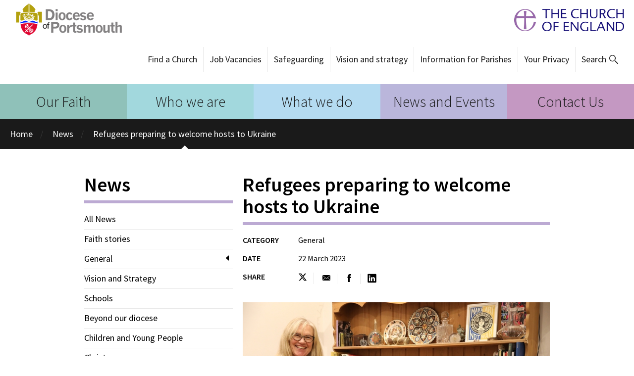

--- FILE ---
content_type: text/html; charset=utf-8
request_url: https://www.portsmouth.anglican.org/news/2023/03/22/ukrainian-refugees-grateful-support/
body_size: 9035
content:
<!DOCTYPE html>



<html lang="en">
<head>
    

    <title>
    Diocese of Portsmouth - 
    News
    
        - Refugees preparing to welcome hosts to Ukraine
    

</title>
    <link href='https://fonts.googleapis.com/css?family=Source+Sans+Pro:300,400,400italic,600' rel='stylesheet' type='text/css'>
    <link rel="shortcut icon" href="/static/img/icon.6030c33e1915.png">

    <link href="/static/css/styles.min.4dded92c0725.css" rel="stylesheet" />
    

<meta name="author" content="Diocese of Portsmouth">
<meta name="viewport" content="width=device-width, initial-scale=1.0">

<!-- Open Graph meta tags -->
<meta property="og:title" content="Refugees preparing to welcome hosts to Ukraine - Diocese of Portsmouth" />
<meta property="og:type" content="article" />
<meta property="og:url" content="https://www.portsmouth.anglican.org/news/2023/03/22/ukrainian-refugees-grateful-support/" />
<meta property="og:site_name" content="Diocese of Portsmouth" />

<!-- Twitter Card meta tags -->
<meta name="twitter:title" content="Refugees preparing to welcome hosts to Ukraine - Diocese of Portsmouth">
<meta name="twitter:card" content="summary_large_image">


  <meta name="description" content="Mother and daughter Olha and Dasha came to the UK as part of our diocese’s scheme for Ukrainian refugees. They fled after the Russian invasion last year, and have been making a new life in Southsea. They’d love to welcome their hosts, Judy and Andrew Walker, to visit them back in Ukraine, once the war is over." />
  <meta name="twitter:description" content="Mother and daughter Olha and Dasha came to the UK as part of our diocese’s scheme for Ukrainian refugees. They fled after the Russian invasion last year, and have been making a new life in Southsea. They’d love to welcome their hosts, Judy and Andrew Walker, to visit them back in Ukraine, once the war is over.">
  <meta itemprop="description" content="Mother and daughter Olha and Dasha came to the UK as part of our diocese’s scheme for Ukrainian refugees. They fled after the Russian invasion last year, and have been making a new life in Southsea. They’d love to welcome their hosts, Judy and Andrew Walker, to visit them back in Ukraine, once the war is over.">
  <meta property="og:description" content="Mother and daughter Olha and Dasha came to the UK as part of our diocese’s scheme for Ukrainian refugees. They fled after the Russian invasion last year, and have been making a new life in Southsea. They’d love to welcome their hosts, Judy and Andrew Walker, to visit them back in Ukraine, once the war is over." />



  
    <meta property="og:image" content="https://cofeportsmouth.contentfiles.net/media/thumbs/dc/be/dcbe78431af0e6f679254c0c287a3d7b.jpg" />
    <meta name="twitter:image" content="https://cofeportsmouth.contentfiles.net/media/thumbs/dc/be/dcbe78431af0e6f679254c0c287a3d7b.jpg">
    <meta itemprop="image" content="https://cofeportsmouth.contentfiles.net/media/thumbs/dc/be/dcbe78431af0e6f679254c0c287a3d7b.jpg">
  


     <!-- Google tag (gtag.js) -->
     <script async src="https://www.googletagmanager.com/gtag/js?id=G-LQN2W3GTLQ"></script>
     <script> window.dataLayer = window.dataLayer || []; function gtag(){dataLayer.push(arguments);} gtag('js', new Date()); gtag('config', 'G-LQN2W3GTLQ'); </script>

    
    <!--[if lt IE 9]>
        <script src="/static/js/modernizr.e8efd8b753d4.js"></script>
    <![endif]-->
    <script>
    (function(i, s, o, g, r, a, m) {
      i['GoogleAnalyticsObject'] = r;
      i[r] = i[r] || function() {
        (i[r].q = i[r].q || []).push(arguments)
      }, i[r].l = 1 * new Date();
      a = s.createElement(o),
        m = s.getElementsByTagName(o)[0];
      a.async = 1;
      a.src = g;
      m.parentNode.insertBefore(a, m)
    })(window, document, 'script', 'https://www.google-analytics.com/analytics.js', 'ga');

    ga('create', 'UA-98705697-1', 'auto');
    ga('set', 'anonymizeIp', true);
    ga('send', 'pageview');
    </script>
</head>

<body class="">
    

    <header class="head">
        <div class="header-logos">
            <div class="head-brand">
                <a href="/">Diocese of Portsmouth</a>
            </div>

            <div class="head-brand head-brand-cofe">
                <a href="https://www.churchofengland.org/" target="_blank">The Church of England</a>
            </div>
        </div>


        
            <ul class="head-links" id="head_links">
    
    <li>
        <a class=""
            href="https://www.portsmouth.anglican.org/acny/">
            Find a Church
        </a>
    </li>
    
    <li>
        <a class=""
            href="https://www.portsmouth.anglican.org/vacancies/">
            Job Vacancies
        </a>
    </li>
    
    <li>
        <a class=""
            href="https://www.portsmouth.anglican.org/safeguarding">
            Safeguarding
        </a>
    </li>
    
    <li>
        <a class=""
            href="https://www.portsmouth.anglican.org/our-strategy/">
            Vision and strategy
        </a>
    </li>
    
    <li>
        <a class=""
            href="https://www.portsmouth.anglican.org/parish-information/">
            Information for Parishes
        </a>
    </li>
    
    <li>
        <a class=""
            href="https://www.portsmouth.anglican.org/your-privacy/">
            Your Privacy
        </a>
    </li>
    
    <li class="search">
         <form method="GET" action="/search/">
            <input type="text" class="search-query" name="q" placeholder="Keyword Search" id="search-input">
            <a href="#" id="search-btn">Search</a>
            <button value="submit" type="submit" class="go">Go</button>
        </form>
    </li>
</ul>
<label for="mobile-menu-toggle" class="menu-btn" id="mobile-menu-btn"><span class="open">Menu</span><span class="close">Close</span></label>
<form method="GET" action="/search/">
    <input type="text" class="mobile-search-query" name="q" placeholder="Search" onfocus="this.placeholder = ''" onblur="this.placeholder = 'Search'" id="mobile-search-input">
    <button value="submit" type="submit" class="mobile-go">search</button>
</form>

        
    </header>

    <nav class="nav">
        
            


<ul class="nav-primary">
    
        <li class="c1">
            <a href="/our-faith/">
                Our Faith
            </a>
        </li>
    
        <li class="c2">
            <a href="/who/">
                Who we are
            </a>
        </li>
    
        <li class="c3">
            <a href="/what-we-do/">
                What we do
            </a>
        </li>
    
        <li class="c4">
            <a href="/news-and-events/">
                News and Events
            </a>
        </li>
    
        <li class="c5">
            <a href="/contact-us/">
                Contact Us
            </a>
        </li>
    
</ul>

<input type="checkbox" id="mobile-menu-toggle" class="menu-toggle">


    

    

    

    

    


<ul class="mobile-menu">
    
        <li>
            <a class="c1"
                href="/our-faith/">
                Our Faith
            </a>
        </li>
    
        <li>
            <a class="c2"
                href="/who/">
                Who we are
            </a>
        </li>
    
        <li>
            <a class="c3"
                href="/what-we-do/">
                What we do
            </a>
        </li>
    
        <li>
            <a class="c4"
                href="/news-and-events/">
                News and Events
            </a>
        </li>
    
        <li>
            <a class="c5"
                href="/contact-us/">
                Contact Us
            </a>
        </li>
    
</ul>



        

        <ul class="nav-pebble">
            <li><a class="active" href="/">Home</a></li>
            
    <li><a class="active" href="/news/">News</a></li>
    <li><a class="active" href="/news/2023/03/22/ukrainian-refugees-grateful-support/">Refugees preparing to welcome hosts to Ukraine</a></li>

        </ul>
    </nav>

    <main class="main">
        <div class="billboard-top">
            
            
        </div>
        <div class="full wrap">
            
    <div class="header"></div>
    <div class="nav ">
        <h1>
    News
</h1>
        <hr />

        
            <div class="filter-container">
                <input type="checkbox" id="filter-dropdown-checkbox" class="visually-hidden">
                <label for="filter-dropdown-checkbox" class="filter-label">
                    <span>Filter by Category</span>
                    <span class="icon--open"></span>
                    <span class="icon--close"></span>
                </label>
                <ul class="lined filter filter-dropdown">
                    


    <li >
        
            <a href="/news/">All News</a>
        

        

        

        
    </li>

    

    
        <li class="sq0 ">
            <a href="/news/category/faith-stories/">
                Faith stories
            </a>
        </li>
    
        <li class="sq1 active">
            <a href="/news/category/general/">
                General
            </a>
        </li>
    
        <li class="sq2 ">
            <a href="/news/category/vision/">
                Vision and Strategy
            </a>
        </li>
    
        <li class="sq3 ">
            <a href="/news/category/schools/">
                Schools
            </a>
        </li>
    
        <li class="sq4 ">
            <a href="/news/category/beyond-diocese/">
                Beyond our diocese
            </a>
        </li>
    
        <li class="sq5 ">
            <a href="/news/category/children-young-people/">
                Children and Young People
            </a>
        </li>
    
        <li class="sq6 ">
            <a href="/news/category/christmas/">
                Christmas
            </a>
        </li>
    
        <li class="sq7 ">
            <a href="/news/category/environment/">
                Environment
            </a>
        </li>
    




                </ul>
            </div>
        
    </div>
    <div class="content">
        <div class="news-list ">
            


            <ul class="items-list">
                
    <div class="content">
        <h1>Refugees preparing to welcome hosts to Ukraine</h1><hr />
        <dl class="meta halves">
            <dt>Category</dt>
            <dd>General</dd>

            <dt>Date</dt>
            <dd>22 March 2023</dd>

            

            <dt>Share</dt>
<dd>
    <ul class="social">
        <!-- Twitter Share -->
        <li>
            <a href="https://twitter.com/intent/tweet?url=https%3A%2F%2Fwww.portsmouth.anglican.org%2Fnews%2F2023%2F03%2F22%2Fukrainian-refugees-grateful-support%2F&text=Refugees%20preparing%20to%20welcome%20hosts%20to%20Ukraine" class="twitter-icon" target="_blank" aria-label="Share this on Twitter">
            </a>
        </li>

        <!-- Email Share -->
        <li>
            <a href="mailto:?subject=Refugees%20preparing%20to%20welcome%20hosts%20to%20Ukraine&body=https%3A//www.portsmouth.anglican.org/news/2023/03/22/ukrainian-refugees-grateful-support/" class="mail-icon" aria-label="Share this via email">
            </a>
       </li>

        <!-- Facebook Share -->
        <li>
            <a href="https://www.facebook.com/sharer/sharer.php?u=https%3A%2F%2Fwww.portsmouth.anglican.org%2Fnews%2F2023%2F03%2F22%2Fukrainian-refugees-grateful-support%2F" class="facebook-icon" target="_blank" aria-label="Share this on Facebook">
            </a>
        </li>

        <!-- LinkedIn Share -->
        <li>
            <a href="https://www.linkedin.com/sharing/share-offsite/?url=https%3A%2F%2Fwww.portsmouth.anglican.org%2Fnews%2F2023%2F03%2F22%2Fukrainian-refugees-grateful-support%2F" class="linkedin-icon" target="_blank" aria-label="Share this on LinkedIn">
            </a>
        </li>
    </ul>
</dd>

        </dl>

        
            
                <img src="https://cofeportsmouth.contentfiles.net/media/thumbs/9e/40/9e405177c52518731fffe66fe0fc196f.jpg" width="640" height="427" class="latest-thumb">
            
        

        <div id="glitter_column_content">
    
        <div class="glitter_page_blocktype_redactor glitter_page_block_first glitter_page_block glitter_page_block_odd ">
  <h3>REFUGEES Olha and Dasha are already planning to welcome their British hosts Judy and Andrew to their home in Ukraine when the war is over.</h3><p><strong></strong></p><p>Olha Mazer and her daughter Dasha Makovetska have got on so well with their host family that they describe it as a lifelong friendship. Being part of each other’s lives will have a massive effect.</p><p>They fled from Lviv in Ukraine to Poland soon after the conflict began last year. Dasha returned to her home city for a couple of months, but when they were matched with Andrew and Judy Walker, she joined her mother and they travelled to Portsmouth together.</p><p>They’ve now been living with the Walkers for the past six months, and are welcome to stay as long as they like. And they have nothing but praise for the welcome they’ve received from everyone they’ve met.</p><p>“It has been life-changing and a privilege to meet these two women, and we’re creating relationships that will last for the rest of our lives,” said Judy. “They have invited us to visit them in Ukraine and we can’t wait for that to happen.”</p><p><a href="https://www.portsmouth.anglican.org/news/2022/04/28/first-host-be-linked-ukrainian-refugees/" target="_blank">The couple were matched</a> with Olha and Dasha via&nbsp;<a href="http://www.portsmouth.anglican.org/ukraine" target="_blank">our diocese's&nbsp;project</a> to find hosts for refugees fleeing the conflict in Ukraine. Kind families across the diocese have&nbsp;<a href="https://www.portsmouth.anglican.org/news/2022/08/02/ukrainian-refugees-arrive-part-diocesan-scheme/" target="_blank">opened their homes to 51 Ukrainian refugees so far</a>, and the diocese is aiming to recruit&nbsp;<a href="https://www.portsmouth.anglican.org/news/2023/02/21/vicar-hosts-ukrainian-refugees-our-diocese-relaunches-appeal/" target="_blank">another 50 hosts</a> between February and Easter.</p><p>Olha said: “When the war started, the politicians were saying it would be over in a couple of weeks. But after a few days, Dasha and I felt we had to travel to Poland to feel safe. I stayed there for five months, and found a house and a job there.”</p><p>Dasha, who is now 17, returned to live with her sister in Lviv for two months. She found it difficult to study at school in Poland because her grasp of the language wasn’t good enough, so went back to Ukraine until she and her mum were matched with Judy and Andrew. </p><p>“Those two months were difficult,” she said. “There were a lot of alerts at night, which was awful, as it made it difficult to sleep. Once we had met Judy online, I bought a ticket and joined my mother in Poland and then we travelled from there. My English is better than my Polish, so I thought it would be better to be at school in England.</p><p>“It was quite frightening to travel by myself back to Ukraine and then by myself to Poland again. I’d never actually left the country before the war, but I was determined.”</p><p>Andrew and Judy welcomed them at the airport and drove them back to their Southsea home. They offered them two rooms on the top floor of their house, and allowed them as much independence as they needed. They also helped them to access work, school, GP, bank and other services.</p><p>Dasha was offered a free place at Portsmouth Grammar School, where she is now taking A-levels. Olha was also given a place learning English at Language Specialists International (LSI) in Portsmouth. She worked as an accountant and store manager in Lviv, and has found a job as a carer here.</p><p>Andrew said: “I remember meeting these two people at Luton Airport who we’d never met before, with their whole lives in one-and-a-half suitcases, and driving them back here late at night. It was truly humbling, and the way that they’ve embraced everything has been phenomenal. For instance, Dasha has got one of only 30 places in the UK for a psychology course in Leeds.”</p><p>Andrew and Judy have taken the pair to see tourist attractions and a West End show in London, and introduced them to groups of Ukrainian refugees meeting locally. </p><p>“We have an amazing host family and they have helped us with everything,”said Olha. “We want to say thank you to them for making things much easier for us. Judy helped me to find a place at LSI, which has helped, as I didn’t speak English very well.</p><p>“We eat with Judy and Andrew every day, and they ask us about our days, which helps my English. Sometimes we cook, sometimes they cook – we’ve been enjoying learning about each other’s food.”</p>
</div>

    
        


<div class="glitter_page_blocktype_imageblock glitter_page_block glitter_page_block_even">
  <figure>
    
      
        
          <img src="https://cofeportsmouth.contentfiles.net/media/thumbs/bf/e0/bfe0c1e066abccdc20c7d929b0f696dc.jpg" height="607" width="960" alt="">
        
      
    

    
      <figcaption>
        Judy and Andrew Walker (left) with Olha and Dasha in their Southsea home
      </figcaption>
    
  </figure>
</div>

    
        
    <div class="glitter_page_blocktype_calltoactionblock glitter_page_block glitter_page_block_odd">
        <a href="http://www.portsmouth.anglican.org/ukraine">Could you be a host to Ukrainian refugees? Click here</a>
    </div>


    
        <div class="glitter_page_blocktype_redactor glitter_page_block glitter_page_block_even ">
  <p>And Dasha said: “Being here has helped us to realise how kind people are. I can’t even put into words what that has meant. When I see people flying the Ukrainian flag to support us, that can make me cry. And our host family has really become like our actual family.</p><p>“The man at the job centre was so kind that we took chocolate biscuits to give to him. Someone gave us a bike and then the man at the bike shop fixed it for free. My teachers and classmates have been asking me how I am each time I see them, which is important. It helps me as a teenager to know there are kind people in the world.</p><p>“When you realise that it has been a year since the war started, that does feel awful. You can’t imagine your country being at war for a year. But when the war is over, we will definitely invite Judy and Andrew to come to our home in Ukraine.”</p><p>Dasha’s sister remains in Ukraine, and communication with her isn’t always easy. Olha also has a brother in the army, and his location isn’t always clear. So Olha and Dasha are determined to return home when they can.</p><p>For more information about our project to host Ukrainian refugees, or to apply to be a host, see: <a href="http://www.portsmouth.anglican.org/ukraine">portsmouth.anglican.org/ukraine</a>.</p>
</div>

    
        




    <div class="glitter_page_blocktype_latestnewsblock glitter_page_block glitter_page_block_odd glitter_page_block_last latestblock">
        
        <h1>Latest News</h1>
        <hr/>
        <ul>
            
                <li>
                    
                        
                            <a href="/news/2023/03/22/ukrainian-refugees-grateful-support/"><img src="https://cofeportsmouth.contentfiles.net/media/thumbs/de/69/de69994b45901af43d56c72ab451dba2.jpg" width="300" height="225" alt="Refugees preparing to welcome hosts to Ukraine"></a>
                        
                    
                    <h3>22 March 2023</h3>
                    <h2><a href="/news/2023/03/22/ukrainian-refugees-grateful-support/">Refugees preparing to welcome hosts to Ukraine</a></h2>
                    <p>Mother and daughter Olha and Dasha came to the UK as part of our diocese’s ... <a href="/news/2023/03/22/ukrainian-refugees-grateful-support/">read more</a></p>
                </li>
            
                <li>
                    
                        
                            <a href="/news/2023/02/21/vicar-hosts-ukrainian-refugees-our-diocese-relaunches-appeal/"><img src="https://cofeportsmouth.contentfiles.net/media/thumbs/bc/37/bc3768792ba94fdb56a723bc029b825a.jpg" width="300" height="225" alt="Vicar hosts Ukrainian refugees as our diocese relaunches appeal"></a>
                        
                    
                    <h3>21 February 2023</h3>
                    <h2><a href="/news/2023/02/21/vicar-hosts-ukrainian-refugees-our-diocese-relaunches-appeal/">Vicar hosts Ukrainian refugees as our diocese relaunches appeal</a></h2>
                    <p>Hayling Island vicar Jenny Gaffin is hosting two Ukrainian refugee families in her vicarage as ... <a href="/news/2023/02/21/vicar-hosts-ukrainian-refugees-our-diocese-relaunches-appeal/">read more</a></p>
                </li>
            
                <li>
                    
                        
                            <a href="/news/2023/02/08/seeing-refugees-poland-was-eye-opener/"><img src="https://cofeportsmouth.contentfiles.net/media/thumbs/3e/93/3e934991cab2dc9adc09fe4114713b35.jpg" width="300" height="225" alt="Seeing refugees in Poland was an eye-opener"></a>
                        
                    
                    <h3>8 February 2023</h3>
                    <h2><a href="/news/2023/02/08/seeing-refugees-poland-was-eye-opener/">Seeing refugees in Poland was an eye-opener</a></h2>
                    <p>Our refugee co-ordinator Maricar Jagger visited Poland to see for herself the conditions Ukrainian refugees ... <a href="/news/2023/02/08/seeing-refugees-poland-was-eye-opener/">read more</a></p>
                </li>
            
        </ul>
        <p class="btn-row">
            <a href="/news/" class="btn arrow">More news</a>
        </p>
    </div>


    
</div>

    </div>
    <div class="footer"></div>

            </ul>

            
                
            
        </div>
    </div>

    <div class="footer"></div>

        </div>
        <div class="billboard-bottom">
            
            
        </div>
    </main>

    <footer class="foot">
        
            

<div class="wrap full">
    <ul class="foot-social">
        <li class="facebook"><a onclick="openFacebookLink(this)" href="https://www.facebook.com/CofEPortsmouth"><span class="hide">Facebook</span></a></li>
        <li class="twitter"><a href="https://twitter.com/CofEPortsmouth"><span class="hide">Twitter</span></a></li>
        <li class="youtube"><a href="https://www.youtube.com/user/PortsmouthDiocese"><span class="hide">YouTube</span></a></li>
        <li class="instagram"><a href="https://www.instagram.com/cofeportsmouth"><span class="hide">Instagram</span></a></li>
    </ul>
    <div class="foot-address">
        <a href="/" class="foot-brand">Diocese of Portsmouth</a>
        <p>First Floor, Peninsular House, Wharf Road,<br />
           Portsmouth PO2 8HB. &nbsp; &nbsp; 023 9289 9650</p>
    </div>

    <ul class="foot-links">
        
        
            <li class="first">
                <h3>
                    <a href="/our-faith/">
                        Our Faith
                    </a>
                </h3>
                <small>
                    
                        <a href="/prayer/">Prayer</a>, 
                    
                        <a href="/stories/">Stories</a>, 
                    
                        <a href="/faq/">FAQ</a>, 
                    
                        <a href="/LLF/">Living in Love and Faith</a>
                    
                </small>
            </li>
        
            <li >
                <h3>
                    <a href="/who/">
                        Who we are
                    </a>
                </h3>
                <small>
                    
                        <a href="/who/bishop-portsmouth/">Bishop of Portsmouth</a>, 
                    
                        <a href="/about/">About Portsmouth Diocese</a>, 
                    
                        <a href="/diocese/">Boards, committees and finance</a>, 
                    
                        <a href="/cathedral/">Cathedral</a>, 
                    
                        <a href="/chaplains/">Find a Chaplain</a>, 
                    
                        <a href="/llm/">Licensed Lay Ministers</a>
                    
                </small>
            </li>
        
            <li >
                <h3>
                    <a href="/what-we-do/">
                        What we do
                    </a>
                </h3>
                <small>
                    
                        <a href="/anna-chaplaincy/">Anna Chaplaincy</a>, 
                    
                        <a href="/cyf/">Children, Young People and Families</a>, 
                    
                        <a href="/communications/">Communications</a>, 
                    
                        <a href="/discipleship/">Discipleship and Training</a>, 
                    
                        <a href="/environment/">Environment</a>, 
                    
                        <a href="/baptisms-weddings-funerals/">Life Events</a>, 
                    
                        <a href="/mission-evangelism/">Mission and Evangelism</a>, 
                    
                        <a href="/safeguarding/">Safeguarding</a>, 
                    
                        <a href="/education/">Schools and Education</a>, 
                    
                        <a href="/social-justice/">Social Justice</a>, 
                    
                        <a href="/spirituality/">Spirituality</a>, 
                    
                        <a href="/stewardship-and-planned-giving/">Stewardship</a>, 
                    
                        <a href="/our-strategy1/">Vision and Strategy</a>, 
                    
                        <a href="/vocations/">Vocations</a>, 
                    
                        <a href="/worship-and-music/">Worship and Music</a>
                    
                </small>
            </li>
        
            <li class="first">
                <h3>
                    <a href="/news-and-events/">
                        News and Events
                    </a>
                </h3>
                <small>
                    
                        <a href="/ebulletin/">eBulletin</a>, 
                    
                        <a href="/events/">Events Calendar</a>, 
                    
                        <a href="/news/">Latest News</a>, 
                    
                        <a href="/magazine/">Magazine</a>, 
                    
                        <a href="/news-and-events/prayer-diary/">Prayer Diary</a>, 
                    
                        <a href="/thykingdomcome/">Thy Kingdom Come</a>, 
                    
                        <a href="/events/category/training/">Training Events</a>, 
                    
                        <a href="/christmas/">Christmas </a>, 
                    
                        <a href="/lent/">Lent</a>, 
                    
                        <a href="/easter/holyweek/">Holy Week</a>, 
                    
                        <a href="/easter/">Easter</a>, 
                    
                        <a href="/newstudents/">Students</a>
                    
                </small>
            </li>
        
            <li >
                <h3>
                    <a href="/contact-us/">
                        Contact Us
                    </a>
                </h3>
                <small>
                    
                        <a href="/bishop-and-senior-clergy/">Bishop and Senior Clergy</a>, 
                    
                        <a href="/senior-diocesan-staff/">Senior Diocesan Staff</a>, 
                    
                        <a href="/safeguarding-contacts/">Safeguarding</a>, 
                    
                        <a href="/ministry-discipleship/">Ministry and Discipleship</a>, 
                    
                        <a href="/contact-social-justice/">Social Transformation and the Council for Social Responsibility</a>, 
                    
                        <a href="/strategic-programmes/">Strategic Programmes</a>, 
                    
                        <a href="/contact-communications/">Communications</a>, 
                    
                        <a href="/parish-support/">Parish Support</a>, 
                    
                        <a href="/contact/property/">Property</a>, 
                    
                        <a href="/contact-education/">Education</a>, 
                    
                        <a href="/finance/">Finance</a>, 
                    
                        <a href="/IT/">IT</a>, 
                    
                        <a href="/webmaster/">Webmaster</a>, 
                    
                        <a href="/contact-us/complaints/">Complaints</a>, 
                    
                        <a href="/emergency/">Emergency</a>
                    
                </small>
            </li>
        
    </ul>
    <ul class="foot-links header-duplicate">
        
            <li class="first no-secondary">
                <a class=""
                    href="https://www.portsmouth.anglican.org/acny/">
                    Find a Church
                </a>
            </li>
        
            <li class=" no-secondary">
                <a class=""
                    href="https://www.portsmouth.anglican.org/vacancies/">
                    Job Vacancies
                </a>
            </li>
        
            <li class=" no-secondary">
                <a class=""
                    href="https://www.portsmouth.anglican.org/safeguarding">
                    Safeguarding
                </a>
            </li>
        
            <li class="first no-secondary">
                <a class=""
                    href="https://www.portsmouth.anglican.org/our-strategy/">
                    Vision and strategy
                </a>
            </li>
        
            <li class=" no-secondary">
                <a class=""
                    href="https://www.portsmouth.anglican.org/parish-information/">
                    Information for Parishes
                </a>
            </li>
        
            <li class=" no-secondary">
                <a class=""
                    href="https://www.portsmouth.anglican.org/your-privacy/">
                    Your Privacy
                </a>
            </li>
        
    </ul>

    <div class="foot-legal">
        <p class="foot-legal-copyright">Copyright &copy; 2026 Diocese of Portsmouth, <a href="/privacy">Privacy</a>. Design by <a href="https://www.dev.ngo/">DEV</a>.</p>
        <p class="foot-legal-creator">
            <a href="http://www.churchofengland.org/" class="logo-cofe">Church of England</a>
        </p>
    </div>
</div>

        
    </footer>
    <script type="text/javascript">
        var search = document.getElementById('search-btn');
        var linkbar = document.getElementById('head_links');
        var search_input = document.getElementById('search-input');
        var menu_btn = document.getElementById('mobile-menu-btn');
        search.onclick=function() { linkbar.classList.add('search-active'); search_input.focus(); }
        menu_btn.onclick=function() { this.classList.toggle('active'); }
    </script>
    <script src="/static/admin/js/jquery.min.5790ead7ad3b.js"></script>
    <script src="/static/glitter/libs/bootstrap/carousel/js/bootstrap.min.d944419ca3a4.js"></script>
    <script src="/static/acny/js/acny-map.43bcfdec41d5.js"></script>
    <script src="/static/js/facebook_opener.2f89a342562e.js"></script>
</body>
</html>


--- FILE ---
content_type: text/css
request_url: https://www.portsmouth.anglican.org/static/css/styles.min.4dded92c0725.css
body_size: 20237
content:
/*! normalize.css v3.0.1 | MIT License | git.io/normalize */.sg-colors,legend,td,th{padding:0}.fade-out,.fade:hover{opacity:0}.main table,table{border-collapse:collapse}.btn-row span,.horizontal-center{left:50%;transform:translateX(-50%)}html{font-family:sans-serif;-ms-text-size-adjust:100%;-webkit-text-size-adjust:100%}body{margin:0}article,aside,details,figcaption,figure,footer,header,hgroup,main,nav,section,summary{display:block}audio,canvas,progress,video{display:inline-block;vertical-align:baseline}.hide,.sg-colors li:before,[hidden],template{display:none}audio:not([controls]){display:none;height:0}a{background:0 0}a:active,a:hover{outline:0}abbr[title]{border-bottom:1px dotted}dfn{font-style:italic}mark{background:#ff0;color:#000}sub,sup{font-size:75%;line-height:0;position:relative;vertical-align:baseline}sup{top:-.5em}sub{bottom:-.25em}svg:not(:root){overflow:hidden}hr{box-sizing:content-box}pre,textarea{overflow:auto}code,kbd,pre,samp{font-family:monospace,monospace;font-size:1em}button,input,optgroup,select,textarea{color:inherit;font:inherit;margin:0}button{overflow:visible}.btn-row,.full,.head,.wrap{overflow:hidden}button,select{text-transform:none}button,html input[type=button],input[type=reset],input[type=submit]{-webkit-appearance:button;cursor:pointer}button[disabled],html input[disabled]{cursor:default}button input::-moz-focus-inner{border:0;padding:0}input{line-height:normal}input[type=checkbox],input[type=radio]{box-sizing:border-box;padding:0}input[type=number]::-webkit-inner-spin-button,input[type=number]::-webkit-outer-spin-button{height:auto}input[type=search]{-webkit-appearance:textfield;box-sizing:content-box}input[type=search]::-webkit-search-cancel-button,input[type=search]::-webkit-search-decoration{-webkit-appearance:none}legend{border:0}optgroup{font-weight:700}table{border-spacing:0}@font-face{font-family:icomoon;src:url("../fonts/icomoon.d9b724c08c4c.eot?4yrn9a");src:url("../fonts/icomoon.d9b724c08c4c.eot?4yrn9a#iefix") format('embedded-opentype'),url("../fonts/icomoon.fa983881b6a0.ttf?4yrn9a") format('truetype'),url("../fonts/icomoon.e3eb6899148c.woff?4yrn9a") format('woff'),url("../fonts/icomoon.9a73f744cda5.svg?4yrn9a#icomoon") format('svg');font-weight:400;font-style:normal}.c1{background:#8fc1b9}.c1.home-label{background:#a0d2ca}.c2{background:#a2d8dd}.c2.home-label{background:#b3e9ee}.c3{background:#b4dbf1}.c3.home-label{background:#c5ecff}.c4{background:#bab6db}.c4.home-label{background:#cbc7ec}.c5{background:#c498c2}.c5.home-label{background:#d5a9d3}.c6{background:#d27ba3}.c6.home-label{background:#e38cb4}.c7{background:#bf8f86}.c7.home-label{background:#d0a097}.c8{background:#bfa886}.c8.home-label{background:#d0b997}.sq0{background-color:rgba(191,134,176,.35)}.sq0 .details span{background:#bf86b0}.lined .sq0{background:#fff}.day .sq0:after,.lined .sq0:before{background:#bf86b0}.sq1{background-color:rgba(191,134,153,.35)}.sq1 .details span{background:#bf8699}.lined .sq1{background:#fff}.day .sq1:after,.lined .sq1:before{background:#bf8699}.sq2{background-color:rgba(191,138,134,.35)}.sq2 .details span{background:#bf8a86}.lined .sq2{background:#fff}.day .sq2:after,.lined .sq2:before{background:#bf8a86}.sq3{background-color:rgba(191,161,134,.35)}.sq3 .details span{background:#bfa186}.lined .sq3{background:#fff}.day .sq3:after,.lined .sq3:before{background:#bfa186}.sq4{background-color:rgba(191,184,134,.35)}.sq4 .details span{background:#bfb886}.lined .sq4{background:#fff}.day .sq4:after,.lined .sq4:before{background:#bfb886}.sq5{background-color:rgba(175,191,134,.35)}.sq5 .details span{background:#afbf86}.lined .sq5{background:#fff}.day .sq5:after,.lined .sq5:before{background:#afbf86}.sq6{background-color:rgba(152,191,134,.35)}.sq6 .details span{background:#98bf86}.lined .sq6{background:#fff}.day .sq6:after,.lined .sq6:before{background:#98bf86}.sq7{background-color:rgba(134,191,139,.35)}.sq7 .details span{background:#86bf8b}.lined .sq7{background:#fff}.day .sq7:after,.lined .sq7:before{background:#86bf8b}.sq8{background-color:rgba(134,191,163,.35)}.sq8 .details span{background:#86bfa3}.lined .sq8{background:#fff}.day .sq8:after,.lined .sq8:before{background:#86bfa3}.sq9{background-color:rgba(134,191,186,.35)}.sq9 .details span{background:#86bfba}.lined .sq9{background:#fff}.day .sq9:after,.lined .sq9:before{background:#86bfba}.sq10{background-color:rgba(134,173,191,.35)}.sq10 .details span{background:#86adbf}.lined .sq10{background:#fff}.day .sq10:after,.lined .sq10:before{background:#86adbf}.sq11{background-color:rgba(134,150,191,.35)}.sq11 .details span{background:#8696bf}.lined .sq11{background:#fff}.day .sq11:after,.lined .sq11:before{background:#8696bf}.sq12{background-color:rgba(141,134,191,.35)}.sq12 .details span{background:#8d86bf}.lined .sq12{background:#fff}.day .sq12:after,.lined .sq12:before{background:#8d86bf}.sq13{background-color:rgba(164,134,191,.35)}.sq13 .details span{background:#a486bf}.lined .sq13{background:#fff}.day .sq13:after,.lined .sq13:before{background:#a486bf}.sq14{background-color:rgba(187,134,191,.35)}.sq14 .details span{background:#bb86bf}.lined .sq14{background:#fff}.day .sq14:after,.lined .sq14:before{background:#bb86bf}.sq15{background-color:rgba(191,134,172,.35)}.sq15 .details span{background:#bf86ac}.lined .sq15{background:#fff}.day .sq15:after,.lined .sq15:before{background:#bf86ac}.sq16{background-color:rgba(191,134,149,.35)}.sq16 .details span{background:#bf8695}.lined .sq16{background:#fff}.day .sq16:after,.lined .sq16:before{background:#bf8695}.sq17{background-color:rgba(191,142,134,.35)}.sq17 .details span{background:#bf8e86}.lined .sq17{background:#fff}.day .sq17:after,.lined .sq17:before{background:#bf8e86}.sq18{background-color:rgba(191,165,134,.35)}.sq18 .details span{background:#bfa586}.lined .sq18{background:#fff}.day .sq18:after,.lined .sq18:before{background:#bfa586}.sq19{background-color:rgba(191,189,134,.35)}.sq19 .details span{background:#bfbd86}.lined .sq19{background:#fff}.day .sq19:after,.lined .sq19:before{background:#bfbd86}.sq20{background-color:rgba(171,191,134,.35)}.sq20 .details span{background:#abbf86}.lined .sq20{background:#fff}.day .sq20:after,.lined .sq20:before{background:#abbf86}.sq21{background-color:rgba(148,191,134,.35)}.sq21 .details span{background:#94bf86}.lined .sq21{background:#fff}.day .sq21:after,.lined .sq21:before{background:#94bf86}.sq22{background-color:rgba(134,191,143,.35)}.sq22 .details span{background:#86bf8f}.lined .sq22{background:#fff}.day .sq22:after,.lined .sq22:before{background:#86bf8f}.sq23{background-color:rgba(134,191,167,.35)}.sq23 .details span{background:#86bfa7}.lined .sq23{background:#fff}.day .sq23:after,.lined .sq23:before{background:#86bfa7}.sq24{background-color:rgba(134,191,190,.35)}.sq24 .details span{background:#86bfbe}.lined .sq24{background:#fff}.day .sq24:after,.lined .sq24:before{background:#86bfbe}.sq25{background-color:rgba(134,169,191,.35)}.sq25 .details span{background:#86a9bf}.lined .sq25{background:#fff}.day .sq25:after,.lined .sq25:before{background:#86a9bf}.sq26{background-color:rgba(134,146,191,.35)}.sq26 .details span{background:#8692bf}.lined .sq26{background:#fff}.day .sq26:after,.lined .sq26:before{background:#8692bf}.sq27{background-color:rgba(145,134,191,.35)}.sq27 .details span{background:#9186bf}.lined .sq27{background:#fff}.day .sq27:after,.lined .sq27:before{background:#9186bf}.sq28{background-color:rgba(168,134,191,.35)}.sq28 .details span{background:#a886bf}.lined .sq28{background:#fff}.day .sq28:after,.lined .sq28:before{background:#a886bf}.sq29{background-color:rgba(191,134,191,.35)}.sq29 .details span{background:#bf86bf}.lined .sq29{background:#fff}.day .sq29:after,.lined .sq29:before{background:#bf86bf}.sq30{background-color:rgba(191,134,168,.35)}.sq30 .details span{background:#bf86a8}.lined .sq30{background:#fff}.day .sq30:after,.lined .sq30:before{background:#bf86a8}.sq31{background-color:rgba(191,134,145,.35)}.sq31 .details span{background:#bf8691}.lined .sq31{background:#fff}.day .sq31:after,.lined .sq31:before{background:#bf8691}.sq32{background-color:rgba(191,146,134,.35)}.sq32 .details span{background:#bf9286}.lined .sq32{background:#fff}.day .sq32:after,.lined .sq32:before{background:#bf9286}.sq33{background-color:rgba(191,169,134,.35)}.sq33 .details span{background:#bfa986}.lined .sq33{background:#fff}.day .sq33:after,.lined .sq33:before{background:#bfa986}.sq34{background-color:rgba(190,191,134,.35)}.sq34 .details span{background:#bebf86}.lined .sq34{background:#fff}.day .sq34:after,.lined .sq34:before{background:#bebf86}.sq35{background-color:rgba(167,191,134,.35)}.sq35 .details span{background:#a7bf86}.lined .sq35{background:#fff}.day .sq35:after,.lined .sq35:before{background:#a7bf86}.sq36{background-color:rgba(143,191,134,.35)}.sq36 .details span{background:#8fbf86}.lined .sq36{background:#fff}.day .sq36:after,.lined .sq36:before{background:#8fbf86}.sq37{background-color:rgba(134,191,148,.35)}.sq37 .details span{background:#86bf94}.lined .sq37{background:#fff}.day .sq37:after,.lined .sq37:before{background:#86bf94}.sq38{background-color:rgba(134,191,171,.35)}.sq38 .details span{background:#86bfab}.lined .sq38{background:#fff}.day .sq38:after,.lined .sq38:before{background:#86bfab}.sq39{background-color:rgba(134,189,191,.35)}.sq39 .details span{background:#86bdbf}.lined .sq39{background:#fff}.day .sq39:after,.lined .sq39:before{background:#86bdbf}.sq40{background-color:rgba(134,165,191,.35)}.sq40 .details span{background:#86a5bf}.lined .sq40{background:#fff}.day .sq40:after,.lined .sq40:before{background:#86a5bf}.sq41{background-color:rgba(134,142,191,.35)}.sq41 .details span{background:#868ebf}.head,.lined .sq41{background:#fff}.day .sq41:after,.lined .sq41:before{background:#868ebf}[role=main]{max-width:960px;margin:0 auto}.wrap.full{width:960px;margin:0 auto}@media all and (max-width:980px){.wrap.full{width:100%}}.wrap .header{padding:0 .55555556em;margin:40px 0}.full .half{box-sizing:border-box;width:50%;float:left}.arrow-left,.arrow-right{font-family:icomoon;speak:none;font-variant:normal;text-transform:none;line-height:1;-webkit-font-smoothing:antialiased;-moz-osx-font-smoothing:grayscale;display:inline-block;width:20px;height:20px;position:relative;top:3px;font-weight:400;font-style:normal}.full .half:first-of-type{padding-right:.27777778em}.full .half:last-of-type{padding-left:.27777778em}.fade{transition:opacity .15s ease}.move{transition:all .15s ease}.move>.demo-shape{transition:all .3s ease}.arrow-right{content:"\75"}.arrow-left{content:"\6c"}.subtitle em,cite,h6,time em{text-transform:uppercase}.half-left,.half-right,.side-by-side .text-image-content,.side-by-side img{box-sizing:border-box;width:50%}.vertical-center{top:50%}.side-by-side.image-left img{float:left;padding-right:10px}.side-by-side.image-left .text-image-content,.side-by-side.image-right img{float:right;padding-left:10px}.side-by-side.image-right .text-image-content{float:left;padding-right:10px}body{font-family:'Source Sans Pro','Liberation Sans',Arial,sans-serif;font-weight:400;font-size:1.125em;line-height:1.36842105}b,strong{font-weight:600}h1,h2,h3,h4,h5,h6,img,ol,p{margin:0 0 26px;padding:0}h1.tight,h2.tight,h3.tight,h4.tight,h5.tight,h6.tight,img.tight,ol.tight,p.tight{margin-bottom:0}h2,h3{font-weight:300}.subtitle,h1,h4,h5,h6,time{font-weight:600}.f1,h1{font-size:2.22222222em;line-height:1.1}.f2,h2{font-size:1.66666667em;line-height:1.33333333}.f3,h3{font-size:1.33333333em;line-height:1.25}.f4,h4{font-size:1.11111111em;line-height:1.3}.f5,h5{font-size:1em;line-height:1.44444444}.f6,.subtitle,h6,time{font-size:.77777778em}.f6,h6{line-height:1.05555556}h2.l1{line-height:1.46666667}.subtitle,time{line-height:1.05555556}.subtitle em,time em{font-style:normal}.subtitle em:after,time em:after{content:": "}.subtitle a,time a{color:#bcaad3;text-decoration:underline}.subtitle.right{float:right}hr{border:none;margin:-.88888889em 0 0;height:1px;background-color:#e8e8e8}h1+hr,h2+hr,h3+hr{height:6px;background-color:#bcaad3;margin-bottom:1.11111111em}ol,ul{padding-left:2.22222222em;margin-top:0}ol ol,ol ul,ul ol,ul ul{margin:.55555556em 0}ol li,ul li{display:block;margin-bottom:.55555556em}ol li:before,ul li:before{display:block;position:absolute;margin-left:-1.55555556em;color:#bcaad3}.half-left,.half-right{float:left}.thirds,.thirds>div{width:100%}@media all and (max-width:660px){.half-left,.half-right{width:100%;padding:0!important}}.half-right,.third-left{padding-left:.55555556em}.half-left,.third-left{padding-right:.55555556em}.half-left img,.half-right img{margin-bottom:0}.half-left h1,.half-right h1{font-size:1.66666667em;line-height:1.46666667;font-weight:300}cite,dl dd,small{line-height:1.05555556}.thirds{float:left;clear:both}.btn-row,.footer,.menu-btn{clear:left}@media all and (max-width:980px) and (min-width:721px){.thirds>div{width:33.33333333%;box-sizing:border-box;float:left}}@media all and (min-width:981px){.thirds>div{box-sizing:border-box;width:320px;float:left}}iframe,img,video{width:100%}.third-middle{padding:0 .55555556em}.third-right{padding-left:.55555556em;padding-right:.55555556em}ol{counter-reset:list}ol li:before{content:counter(list,decimal);counter-increment:list}dl dt{font-size:1em;line-height:1.44444444;line-height:1.36842105}.errorlist li,cite,code,dl dd,samp,small{font-size:.77777778em}dl dd{margin:0 0 1.44444444em;line-height:1.36842105}img{border:0;display:block;height:auto}blockquote,code,samp{margin-left:0;border-left:.33333333em solid #bcaad3;padding-left:1.38888889em}code,samp{border-left-color:#e8e8e8;line-height:1.16666667}.main table{width:100%}.main table td{border:1px solid #e8e8e8;padding:.44444444em .55555556em}.main table td:first-child{border-left:none;padding-left:0}.main table td:last-child{border-right:none;padding-right:0}.main table tfoot th,.main table thead th{border-left:1px solid #e8e8e8;border-right:1px solid #e8e8e8;border-bottom:.27777778em solid #e8e8e8;padding:.44444444em .55555556em}.main table tfoot th:first-child,.main table thead th:first-child{border-left:none;padding-left:0}.main table tfoot th:last-child,.main table thead th:last-child{border-right:none;padding-right:0}.main table tfoot th{border-bottom:none;border-top:.27777778em solid #e8e8e8}a{color:#6d548d}a:hover{color:#1a1a1a}.content iframe{height:358px}.half-left iframe,.half-right iframe{height:178px}.billboard-bottom iframe,.billboard-top iframe,.footer iframe,.header iframe{height:calc(100vw * .55)}@media all and (min-width:981px){.footer iframe,.header iframe{height:calc(960px * .55)}}@media all and (max-width:980px){.content iframe{height:calc(100vw * .55)}.half-left iframe,.half-right iframe{height:calc(50vw * .55)}}@media all and (max-width:660px){iframe{height:calc(100vw * .55)!important}}video{height:auto}.acny h2:first-child,.category-list h2,.latest-posts h2,.news-list h2,.search-results h2,.section-title{line-height:1.46666667}.errorlist{padding:0}.errorlist li{list-style:none;display:block;background-color:#ed1c24;color:#fff;padding:.5em 1em}input[type],textarea{padding:.47222222em .52777778em;box-sizing:border-box;border:1px solid #373737;width:100%}.errorlist+p{margin-bottom:0}fieldset{border:none;padding:0;margin:.55555556em 0 0}fieldset+.btn-row{margin-top:1.11111111em}textarea{min-height:4.5em;resize:vertical;vertical-align:top}.field-container{width:100%;margin-bottom:.77777778em}.field-container label{display:block;font-size:.88888889em;margin-bottom:.33333333em}.field-container label abbr{border-bottom:none}.field-container p.help-text{padding:.52777778em;font-size:.88888889em;font-weight:300;background-color:#1a1a1a;color:#fff}.field-container p.help-text a{color:#bcaad3}.field-container p.help-text a:hover{color:#fff}.field-container input[type]{width:100%}.field-container.required label{font-weight:600}.field-container.required label:after{content:"*"}.inline-container input[type]{width:auto;float:left}.inline-container button{float:left;padding:0 .55555556em;background-color:#1a1a1a;color:#fff;border:none}.inline-container button a{color:#bcaad3}.inline-container button a:hover{color:#fff}select{width:100%;border:1px solid #000;border-radius:0;background:url("../img/select-arrow.f4bea9f7ee63.png") center right 10px no-repeat,#fff;background-size:15px;padding:.47222222em .47222222em .47222222em .52777778em;-webkit-appearance:none;-moz-appearance:none}select:focus{outline-style:none}select.inline{width:50%;float:left}@media all and (max-width:520px){select.inline{width:100%}}input[type=checkbox]{display:none}form input[type=checkbox]{display:inline-block}input[type=checkbox]+label span{display:inline-block;width:20px;height:20px;background:url("../img/check.ec62bfdb6a0a.png") -20px top no-repeat;background-size:16px;border:1px solid #373737;vertical-align:middle;cursor:pointer;margin-right:.77777778em}input[type=checkbox]:checked+label span{background-position:center center}.btn-row{border-top:.05555556em solid #e8e8e8;border-bottom:.27777778em solid #bcaad3;text-align:right;position:relative}.btn-row span{position:absolute;top:5px;line-height:1.66666667em;color:#6d548d}.btn-row span a{text-decoration:none;position:relative;color:#000;padding:0 .16666667em}.btn-row span a.active{text-decoration:underline;color:#e8e8e8}.btn,.control-row a,.head .head-brand a,.mobile-menu a,button{text-decoration:none}.btn-row span .ellipsis{position:relative;left:0;top:-5px}.btn-row span .current{position:static;color:#8f76af}.btn-row span.back,.btn-row span.next{transform:none!important;position:static;margin-top:5px}.btn-row .back:before,.btn-row .next:after{font-family:icomoon;speak:none;font-style:normal;font-weight:400;font-variant:normal;text-transform:none;line-height:1;-webkit-font-smoothing:antialiased;-moz-osx-font-smoothing:grayscale;display:inline-block;width:20px;height:20px;position:relative;top:3px}.btn-row .back{float:left;color:#000}.btn-row .back:before{content:"\6c"}.btn-row .next:after,.btn.arrow:after,.control-row .next:after,button.arrow:after{content:"\75"}.btn-row .next{float:right;color:#000}.btn-row .next:after{}.btn-row .disabled{color:#e8e8e8;pointer-events:none}.btn-row.downloads:not(.downloads-1) a{display:block;line-height:1.36842105;padding:.88888889em 0}.btn-row.downloads:not(.downloads-1) a:not(:last-of-type){border-bottom:1px solid #e8e8e8}.btn,button{font-size:1em;font-weight:600;color:#1a1a1a;border:none;background:0 0;padding:0;margin:0;line-height:2.33333333em;display:inline-block}.btn.arrow:after,.btn.left.arrow:before,button.arrow:after,button.left.arrow:before{font-family:icomoon;speak:none;font-style:normal;font-weight:400;font-variant:normal;text-transform:none;line-height:1;-webkit-font-smoothing:antialiased;-moz-osx-font-smoothing:grayscale;display:inline-block;width:20px;height:20px;top:3px;position:relative}.btn button,.btn+.btn,button button,button+.btn{margin-left:1em}.btn.warning,button.warning{color:#ed1c24}.btn:hover,button:hover{color:#6d548d}.btn.disabled,button.disabled{color:#e8e8e8}.btn.arrow:after,button.arrow:after{}.btn.left,button.left{float:left}.btn.left.arrow:before,button.left.arrow:before{content:"\6c"}.btn.left.arrow:after,button.left.arrow:after{display:none}.btn.right,button.right{float:right}.control-row{text-align:center;border-bottom:.33333333em solid #bcaad3;margin-bottom:.55555556em}.control-row a{color:#000}.control-row .current-month{margin:0 .83333333em;font-size:2.22222222em;font-weight:600;position:relative}.control-row .back,.control-row .next{position:relative;top:-5px}.control-row .back:before,.control-row .next:after{font-family:icomoon;speak:none;font-style:normal;font-weight:400;font-variant:normal;text-transform:none;line-height:1;-webkit-font-smoothing:antialiased;-moz-osx-font-smoothing:grayscale;display:inline-block;width:20px;height:20px;top:3px;position:relative}.control-row .next:after{}.control-row .back:before{content:"\6c"}.head{position:relative}.head .head-brand{float:left;margin:0;padding-left:.27777778em;font-size:2.22222222em;line-height:2em;font-weight:600;background-color:#fff}.head .head-brand :before,.menu-btn:after{font-family:icomoon;speak:none;font-style:normal;font-weight:400;font-variant:normal;text-transform:none;-webkit-font-smoothing:antialiased;-moz-osx-font-smoothing:grayscale;position:relative;line-height:1}.head .head-brand a{color:#1a1a1a}@media all and (max-width:480px){.head .head-brand{display:block;width:100%}}.head .head-brand :before{content:"\6f";top:5px;margin-right:.27777778em;color:#6d548d}@media all and (min-width:551px){#mobile-menu-toggle,.menu-btn,.mobile-menu{display:none}}.mobile-menu{display:none}.mobile-menu+.mobile-menu{display:none!important}#mobile-menu-toggle{display:none}#mobile-menu-toggle:checked~.mobile-menu,#mobile-menu-toggle:checked~.mobile-tree{display:block}.menu-btn .close,.menu-btn.active .open{display:none}@media all and (min-width:551px){#mobile-menu-toggle:checked~.mobile-menu,#mobile-menu-toggle:checked~.mobile-tree{display:none}}.menu-btn+form{width:50%;float:right;position:relative}.menu-btn:after{content:"\3d";margin-left:.41666667em;top:3px}.menu-btn.active .close{display:inline}.menu-btn.active:after{content:"\78";top:1px}input[type=text].mobile-search-query{display:none;width:calc(100% - 1.05555556em);float:right;border:none;-webkit-appearance:none;border-radius:0;border-bottom:1px solid #222;background:#222;text-align:left;box-sizing:content-box;margin-bottom:0;padding:1.11111111em .52777778em;font-weight:700;color:#fff;outline:0}.head-links .search .go:after,.head-links .search a:after,.mobile-go:before{font-family:icomoon;speak:none;font-style:normal;font-weight:400;font-variant:normal;text-transform:none;-webkit-font-smoothing:antialiased;-moz-osx-font-smoothing:grayscale}input[type=text].mobile-search-query::-webkit-input-placeholder{text-align:center;color:#fff}input[type=text].mobile-search-query::-webkit-input-placeholder:after{font-family:icomoon;speak:none;font-style:normal;font-weight:400;font-variant:normal;text-transform:none;line-height:1;-webkit-font-smoothing:antialiased;-moz-osx-font-smoothing:grayscale;content:"\77";margin-left:.27777778em;position:relative;top:2px}input[type=text].mobile-search-query:-moz-placeholder{text-align:center;color:#fff}input[type=text].mobile-search-query:-moz-placeholder:after{font-family:icomoon;speak:none;font-style:normal;font-weight:400;font-variant:normal;text-transform:none;line-height:1;-webkit-font-smoothing:antialiased;-moz-osx-font-smoothing:grayscale;content:"\77";margin-left:.27777778em;position:relative;top:2px}input[type=text].mobile-search-query::-moz-placeholder{text-align:center;color:#fff}input[type=text].mobile-search-query::-moz-placeholder:after{font-family:icomoon;speak:none;font-style:normal;font-weight:400;font-variant:normal;text-transform:none;line-height:1;-webkit-font-smoothing:antialiased;-moz-osx-font-smoothing:grayscale;content:"\77";margin-left:.27777778em;position:relative;top:2px}input[type=text].mobile-search-query:-ms-input-placeholder{text-align:center;color:#fff}input[type=text].mobile-search-query:-ms-input-placeholder:after{font-family:icomoon;speak:none;font-style:normal;font-weight:400;font-variant:normal;text-transform:none;line-height:1;-webkit-font-smoothing:antialiased;-moz-osx-font-smoothing:grayscale;content:"\77";margin-left:.27777778em;position:relative;top:2px}input[type=text].mobile-search-query:focus{width:calc(100% - 2.36111111em);padding-right:1.83333333em}input[type=text].mobile-search-query:focus+.mobile-go,input[type=text].mobile-search-query:focus+.mobile-go:before{color:#fff}@media all and (max-width:550px){input[type=text].mobile-search-query{display:block}.menu-btn{width:50%;float:left;text-align:center;color:#fff;background:#373737;padding:1.11111111em 0}.mobile-go{position:absolute;right:-2.9em;top:0;bottom:0}}.nav-primary .active,.nav-primary li:hover{background-color:#fff}.menu-btn:hover{cursor:pointer}.mobile-go{color:#222;outline:0}@media all and (min-width:551px){.mobile-go{display:none}}.mobile-go:before{line-height:1;content:"\77";margin-right:.47222222em;position:relative;top:2px;color:#222}.mobile-menu .active:before,.mobile-menu .home-label:before{content:"";height:0;border-style:solid;border-width:0 .38888889em .38888889em;left:50%;transform:translateX(-50%);margin-left:0}.mobile-menu{text-align:center;margin:0;padding:0}.mobile-menu li{margin:0}.mobile-menu a{display:block;width:100%;padding:1.11111111em 0;color:#fff}.mobile-menu .home-label{width:50%;display:inline-block;overflow:visible;float:left;position:relative}.mobile-menu .home-label a{color:#000}.mobile-menu .home-label:before{width:0;border-color:transparent transparent #fff;position:absolute;top:-.38888889em}.mobile-menu .home-label.c1:before{border-color:transparent transparent #a0d2ca}.mobile-menu .home-label.c2:before{border-color:transparent transparent #b3e9ee}.mobile-menu .home-label.c3:before{border-color:transparent transparent #c5ecff}.mobile-menu .home-label.c4:before{border-color:transparent transparent #cbc7ec}.mobile-menu .home-label.c5:before{border-color:transparent transparent #d5a9d3}.mobile-menu .home-label.c6:before{border-color:transparent transparent #e38cb4}.mobile-menu .active{color:#000;position:relative;display:inline-block;width:50%}.head-links a,.nav-primary a{color:#1a1a1a;text-decoration:none}.mobile-menu .active:before{width:0;border-color:transparent transparent #fff;position:absolute;bottom:0}.nav,.nav-primary,.nav-primary .active{position:relative}.c1 .mobile-menu .active:before{border-color:#8fc1b9}.c2 .mobile-menu .active:before{border-color:#a2d8dd}.c3 .mobile-menu .active:before{border-color:#b4dbf1}.c4 .mobile-menu .active:before{border-color:#bab6db}.c5 .mobile-menu .active:before{border-color:#c498c2}.c6 .mobile-menu .active:before{border-color:#d27ba3}.head-links .search-query,.head-links li:not(:last-child){border-right:1px solid #e8e8e8}.mobile-menu+.mobile-tree{display:none;padding:1.11111111em;border-bottom:1px solid #e8e8e8;margin-bottom:0}.head-links{margin:0;padding:.83333333em 1.11111111em .83333333em 0;float:right}.head-links li{display:inline-block;float:left}.head-links a{display:inline-block;line-height:2.77777778em;padding:0 12px}.head-links .search .go{display:none;line-height:50px;padding:0 12px;outline:0}.head-links .search .go:after,.head-links .search a:after{line-height:1;content:"\77";margin-left:.27777778em;position:relative;top:2px}.head-links .search-query{width:auto;padding:.47222222em .69444444em;border-left:1px solid #e8e8e8;border-top:none;border-bottom:none;display:none}@media all and (min-width:551px){.head-links.search-active .search-query{display:inline-block;outline:0}.head-links.search-active .search a,.head-links.search-active li:not(.search){display:none}.head-links.search-active .search .go{display:inline-block}}.hidden,.nav ul li ul{display:none}@media all and (max-width:750px){.head-links li:not(.search){display:none}}@media all and (max-width:550px){.head-links{display:none}}@media all and (min-width:981px){.nav.calendar-page{width:200px!important}}.nav-primary{margin:0;padding:0;width:100%;z-index:200;display:-ms-flexbox;display:flex;-ms-flex-flow:row wrap;flex-flow:row wrap;-ms-flex-line-pack:stretch;align-content:stretch;-ms-flex-align:stretch;align-items:stretch;-ms-flex-pack:center;justify-content:center}.nav-primary li{display:-ms-flexbox;display:flex;-ms-flex-align:center;align-items:center;text-align:center;margin-bottom:0;-ms-flex:1;flex:1}.nav-primary #home{display:none}.nav-primary a{display:block;font-weight:300;font-size:1.66666667em;line-height:inherit;padding:.5em;width:100%;transition:background .15s}.nav-pebble li:last-child:before,.nav-primary .active:after{width:0;height:0;border-style:solid;border-width:0 .38888889em .38888889em;left:50%;margin-left:0;transform:translateX(-50%);bottom:0}@media all and (max-width:740px){.nav-primary a{font-size:1.44444444em}}@media all and (max-width:660px){.nav-primary a{font-size:1.33333333em}}@media all and (max-width:600px){.nav-primary a{font-size:1.22222222em}}@media all and (max-width:540px){.nav-primary a{font-size:1.08333333em}}@media all and (max-width:510px){.nav-primary a{font-size:1em}}.nav-primary .active:after{content:' ';border-color:transparent transparent #1a1a1a;position:absolute}.nav-pebble,.nav-pebble li:last-child{position:relative}@media all and (max-width:550px){.nav-primary{display:none}}.nav-pebble{margin:0;padding:0 0 0 .27777778em;background:#1a1a1a;color:#fff}.nav-pebble li{display:inline-block;line-height:60px;margin-bottom:0}.nav-pebble a{color:#fff;text-decoration:none;padding:.38888889em 0 .38888889em .83333333em}.nav-pebble a:after{padding-left:.83333333em;content:"/";color:#373737}.nav-pebble li:last-child a:after,.nav-pebble li:last-child:before{content:""}.nav-pebble li:last-child:before{border-color:transparent transparent #fff;position:absolute}.block-carousel,.block-carousel .slides li.active{position:relative}.main .aside,.main .content,.main .intro,.main .nav{padding:0 .55555556em;float:left}.main .content,.main .intro{width:34.44444444em}@media all and (max-width:980px){.main .content,.main .intro{box-sizing:border-box;width:100%}}@media all and (min-width:980px){.main .content.calendar-page,.main .intro.calendar-page{box-sizing:border-box;width:740px}}.main .intro{margin-bottom:40px}.main .aside,.main .nav{width:16.66666667em}@media all and (max-width:980px){.main .aside,.main .nav{box-sizing:border-box;padding:0 .55555556em;width:100%}.main .aside{margin-bottom:40px}}.content .content,.glitter_page_blocktype_bannerblock ul{padding:0}@media all and (max-width:550px){.nav-pebble,body.default .main .nav,body.landing .main .nav{display:none}}.content.fullscreen{box-sizing:border-box;width:100%}@media all and (min-width:551px){.billboard-top{margin-top:.55555556em}}.billboard.top{margin-bottom:1.11111111em}.billboard-bottom .glitter_page_blocktype_contactformblock,.billboard-bottom .glitter_page_blocktype_emailaddressformblock,.billboard-top .glitter_page_blocktype_contactformblock,.billboard-top .glitter_page_blocktype_emailaddressformblock{padding:.55555556em}@media all and (min-width:981px){.billboard-bottom .glitter_page_blocktype_contactformblock,.billboard-bottom .glitter_page_blocktype_emailaddressformblock,.billboard-top .glitter_page_blocktype_contactformblock,.billboard-top .glitter_page_blocktype_emailaddressformblock{width:960px;box-sizing:border-box;margin:auto}}.content .glitter_page_block{margin-bottom:2.22222222em}.block-carousel{background-color:#1a1a1a;color:#fff;overflow:hidden}.block-carousel a{color:#bcaad3}.block-carousel a:hover{color:#fff}.block-carousel .slides{display:table;width:960px;margin:auto;padding-left:0}@media all and (max-width:980px){.block-carousel .slides{width:100%;margin:0}}.block-carousel .slides li{position:relative;display:table-cell;width:25%;box-sizing:border-box;padding:1.38888889em .83333333em;border-right:1px solid #373737;margin-bottom:0}.block-carousel .slides li h2{font-size:1.5em}.block-carousel .slides li h2 a{text-decoration:none;color:#fff}.block-carousel .slides li.active:after,.block-carousel .slides li.active:before{display:block;content:"";position:absolute;left:0;right:0;height:5px;background-color:#fff;z-index:1000}@media all and (max-width:660px){.nav-pebble{border-bottom:none}.block-carousel .slides li.active:after,.block-carousel .slides li.active:before{display:none}}.block-carousel .slides li.active:before{top:-6px;height:12px;margin-left:0}.block-carousel .slides li.active:after{bottom:0}@media all and (min-width:661px){.block-carousel .slides li.active h2:after{content:"";position:absolute;top:-19px;left:calc(45%);border-style:solid;border-color:transparent;z-index:200;width:0;height:0;border-left:10px solid transparent;border-right:10px solid transparent;border-bottom:10px solid #fff}}.block-carousel .slides li:hover{cursor:pointer}.block-carousel .slides li .slide-info:after,.block-carousel .slides li .slide-info:before{display:block;position:absolute;content:'';left:-16px;right:-16px;height:30px;top:0;background-color:#1a1a1a}.block-carousel .carousel-inner div:not(.active),.block-carousel .slides li .slide-info h2.show-mobile-only{display:none}.block-carousel .slides li .slide-info:after{top:auto;bottom:0}.block-carousel .slides li:last-child{border-right:none}@media all and (max-width:660px){.block-carousel .slides li .slide-info:after,.block-carousel .slides li .slide-info:before{display:none}.block-carousel .slides{display:block}.block-carousel .slides li{display:block;width:50%;padding:0;float:right;min-height:auto;height:10em;border-bottom:1px solid #373737}.block-carousel .slides li .slide-info{box-sizing:border-box;padding:.55555556em}.block-carousel .slides li .slide-info h2{display:none}.block-carousel .slides li .slide-info h2.show-mobile-only{display:block}}@media all and (min-width:981px){#glitter_column_aside .block-carousel .slides li .slide-info h2,.nav+.content .block-carousel .slides li .slide-info h2{display:none}#glitter_column_aside .block-carousel .slides li .slide-info h2.show-mobile-only,.nav+.content .block-carousel .slides li .slide-info h2.show-mobile-only{display:block}}@media all and (min-width:661px){.content .half-left .block-carousel .slides li .slide-info h2,.content .half-right .block-carousel .slides li .slide-info h2{display:none}.content .half-left .block-carousel .slides li .slide-info h2.show-mobile-only,.content .half-right .block-carousel .slides li .slide-info h2.show-mobile-only{display:block}}.block-carousel .carousel-inner,.block-carousel .carousel-inner div{position:relative}.block-carousel .left:before,.block-carousel .right:after{position:absolute;top:42%;font-family:icomoon;speak:none;font-style:normal;font-variant:normal;text-transform:none;line-height:1;-webkit-font-smoothing:antialiased;-moz-osx-font-smoothing:grayscale;font-weight:400}.block-carousel .carousel-inner .item>a{display:block;margin:0;width:100%;height:100vw;max-height:27.5rem;background-size:cover;background-position:center center;background-repeat:no-repeat}.block-carousel .left,.block-carousel .right{text-decoration:none;font-size:2em;color:#fff}.block-carousel .left:hover,.block-carousel .right:hover{color:#6d548d}.glitter_page_blocktype_bannerblock li a,.latestblock ul li h2 a{color:#000;text-decoration:none}.block-carousel .left:before{left:0;content:"\6c"}.block-carousel .right:after{right:0;content:"\75"}@media all and (max-width:660px){.block-carousel .carousel-inner{width:50%;float:left}.block-carousel .carousel-inner .item:not(.active){display:block}.block-carousel .carousel-inner .item{height:10em;overflow:hidden}.block-carousel .carousel-inner .item a{max-height:10em;width:auto;padding-bottom:0}.block-carousel .left,.block-carousel .right{display:none}}@media all and (max-width:480px){.block-carousel .carousel-inner .item,.block-carousel .slides li{height:8rem}.block-carousel .carousel-inner{width:50%;float:left}.block-carousel .carousel-inner .item{display:block;position:relative;overflow:hidden}.block-carousel .carousel-inner .item a{max-height:8rem}.block-carousel .slides{width:50%;float:right}.block-carousel .slides li{width:100%;display:-ms-flexbox;display:flex;-ms-flex-align:center;align-items:center;border-bottom:1px solid #373737}.block-carousel .left,.block-carousel .left h2:after,.block-carousel .right,.block-carousel .right h2:after,.block-carousel .slides li .slide-info:after,.block-carousel .slides li .slide-info:before,.block-carousel .slides li p,.block-carousel .slides li.active h2:after,.block-carousel .slides li.active:after,.block-carousel .slides li.active:before{display:none}.block-carousel .slides li h2{font-size:1.25em;margin-bottom:0}.block-carousel .slides li:last-of-type{border-bottom:none}}.half-left .glitter_page_blocktype_carouselblock .carousel-inner .item,.half-left .glitter_page_blocktype_carouselblock .slides li,.half-right .glitter_page_blocktype_carouselblock .carousel-inner .item,.half-right .glitter_page_blocktype_carouselblock .slides li,.thirds>div .glitter_page_blocktype_carouselblock .carousel-inner .item,.thirds>div .glitter_page_blocktype_carouselblock .slides li{height:8rem}.half-left .glitter_page_blocktype_carouselblock .carousel-inner,.half-right .glitter_page_blocktype_carouselblock .carousel-inner,.thirds>div .glitter_page_blocktype_carouselblock .carousel-inner{width:50%;float:left}.half-left .glitter_page_blocktype_carouselblock .carousel-inner .item,.half-right .glitter_page_blocktype_carouselblock .carousel-inner .item,.thirds>div .glitter_page_blocktype_carouselblock .carousel-inner .item{display:block;position:relative;overflow:hidden}.half-left .glitter_page_blocktype_carouselblock .carousel-inner .item a,.half-right .glitter_page_blocktype_carouselblock .carousel-inner .item a,.thirds>div .glitter_page_blocktype_carouselblock .carousel-inner .item a{max-height:8rem}.half-left .glitter_page_blocktype_carouselblock .slides,.half-right .glitter_page_blocktype_carouselblock .slides,.thirds>div .glitter_page_blocktype_carouselblock .slides{width:50%;float:right}.half-left .glitter_page_blocktype_carouselblock .slides li,.half-right .glitter_page_blocktype_carouselblock .slides li,.thirds>div .glitter_page_blocktype_carouselblock .slides li{width:100%;display:-ms-flexbox;display:flex;-ms-flex-align:center;align-items:center;border-bottom:1px solid #373737}.half-left .glitter_page_blocktype_carouselblock .left,.half-left .glitter_page_blocktype_carouselblock .left h2:after,.half-left .glitter_page_blocktype_carouselblock .right,.half-left .glitter_page_blocktype_carouselblock .right h2:after,.half-left .glitter_page_blocktype_carouselblock .slides li .slide-info:after,.half-left .glitter_page_blocktype_carouselblock .slides li .slide-info:before,.half-left .glitter_page_blocktype_carouselblock .slides li p,.half-left .glitter_page_blocktype_carouselblock .slides li.active h2:after,.half-left .glitter_page_blocktype_carouselblock .slides li.active:after,.half-left .glitter_page_blocktype_carouselblock .slides li.active:before,.half-right .glitter_page_blocktype_carouselblock .left,.half-right .glitter_page_blocktype_carouselblock .left h2:after,.half-right .glitter_page_blocktype_carouselblock .right,.half-right .glitter_page_blocktype_carouselblock .right h2:after,.half-right .glitter_page_blocktype_carouselblock .slides li .slide-info:after,.half-right .glitter_page_blocktype_carouselblock .slides li .slide-info:before,.half-right .glitter_page_blocktype_carouselblock .slides li p,.half-right .glitter_page_blocktype_carouselblock .slides li.active h2:after,.half-right .glitter_page_blocktype_carouselblock .slides li.active:after,.half-right .glitter_page_blocktype_carouselblock .slides li.active:before,.thirds>div .glitter_page_blocktype_carouselblock .left,.thirds>div .glitter_page_blocktype_carouselblock .left h2:after,.thirds>div .glitter_page_blocktype_carouselblock .right,.thirds>div .glitter_page_blocktype_carouselblock .right h2:after,.thirds>div .glitter_page_blocktype_carouselblock .slides li .slide-info:after,.thirds>div .glitter_page_blocktype_carouselblock .slides li .slide-info:before,.thirds>div .glitter_page_blocktype_carouselblock .slides li p,.thirds>div .glitter_page_blocktype_carouselblock .slides li.active h2:after,.thirds>div .glitter_page_blocktype_carouselblock .slides li.active:after,.thirds>div .glitter_page_blocktype_carouselblock .slides li.active:before{display:none}.half-left .glitter_page_blocktype_carouselblock .slides li h2,.half-right .glitter_page_blocktype_carouselblock .slides li h2,.thirds>div .glitter_page_blocktype_carouselblock .slides li h2{font-size:1.25em;margin-bottom:0}.half-left .glitter_page_blocktype_carouselblock .slides li:last-of-type,.half-right .glitter_page_blocktype_carouselblock .slides li:last-of-type,.thirds>div .glitter_page_blocktype_carouselblock .slides li:last-of-type{border-bottom:none}@media all and (min-width:981px){.aside .glitter_page_blocktype_carouselblock .carousel-inner .item,.aside .glitter_page_blocktype_carouselblock .slides li,.main .content .glitter_page_blocktype_carouselblock .carousel-inner .item,.main .content .glitter_page_blocktype_carouselblock .slides li{height:8rem}.aside .glitter_page_blocktype_carouselblock .carousel-inner,.main .content .glitter_page_blocktype_carouselblock .carousel-inner{width:50%;float:left}.aside .glitter_page_blocktype_carouselblock .carousel-inner .item,.main .content .glitter_page_blocktype_carouselblock .carousel-inner .item{display:block;position:relative;overflow:hidden}.aside .glitter_page_blocktype_carouselblock .carousel-inner .item a,.main .content .glitter_page_blocktype_carouselblock .carousel-inner .item a{max-height:8rem}.aside .glitter_page_blocktype_carouselblock .slides,.main .content .glitter_page_blocktype_carouselblock .slides{width:50%;float:right}.aside .glitter_page_blocktype_carouselblock .slides li,.main .content .glitter_page_blocktype_carouselblock .slides li{width:100%;display:-ms-flexbox;display:flex;-ms-flex-align:center;align-items:center;border-bottom:1px solid #373737}.aside .glitter_page_blocktype_carouselblock .left,.aside .glitter_page_blocktype_carouselblock .left h2:after,.aside .glitter_page_blocktype_carouselblock .right,.aside .glitter_page_blocktype_carouselblock .right h2:after,.aside .glitter_page_blocktype_carouselblock .slides li .slide-info:after,.aside .glitter_page_blocktype_carouselblock .slides li .slide-info:before,.aside .glitter_page_blocktype_carouselblock .slides li p,.aside .glitter_page_blocktype_carouselblock .slides li.active h2:after,.aside .glitter_page_blocktype_carouselblock .slides li.active:after,.aside .glitter_page_blocktype_carouselblock .slides li.active:before,.main .content .glitter_page_blocktype_carouselblock .left,.main .content .glitter_page_blocktype_carouselblock .left h2:after,.main .content .glitter_page_blocktype_carouselblock .right,.main .content .glitter_page_blocktype_carouselblock .right h2:after,.main .content .glitter_page_blocktype_carouselblock .slides li .slide-info:after,.main .content .glitter_page_blocktype_carouselblock .slides li .slide-info:before,.main .content .glitter_page_blocktype_carouselblock .slides li p,.main .content .glitter_page_blocktype_carouselblock .slides li.active h2:after,.main .content .glitter_page_blocktype_carouselblock .slides li.active:after,.main .content .glitter_page_blocktype_carouselblock .slides li.active:before{display:none}.aside .glitter_page_blocktype_carouselblock .slides li h2,.main .content .glitter_page_blocktype_carouselblock .slides li h2{font-size:1.25em;margin-bottom:0}.aside .glitter_page_blocktype_carouselblock .slides li:last-of-type,.main .content .glitter_page_blocktype_carouselblock .slides li:last-of-type{border-bottom:none}}.glitter_page_blocktype_bannerblock{width:100%;overflow:hidden}.glitter_page_blocktype_bannerblock li{box-sizing:border-box;text-align:center;width:25%;display:block;float:left}.glitter_page_blocktype_bannerblock li h3{font-size:1.66666667em}@media all and (max-width:660px){.glitter_page_blocktype_bannerblock li{width:50%}.glitter_page_blocktype_bannerblock li h3{font-size:1em;font-weight:400}}.glitter_page_blocktype_bannerblock li img{width:90%;margin:auto}.glitter_page_blocktype_bannerblock li.single{width:100%!important}.billboard-top .glitter_page_blocktype_bannerblock.banners-5 li,.footer .glitter_page_blocktype_bannerblock.banners-5 li,.header .glitter_page_blocktype_bannerblock.banners-5 li{width:20%}.content .glitter_page_blocktype_bannerblock li h3{font-size:1em;font-weight:400}@media all and (max-width:980px){.content .glitter_page_blocktype_bannerblock li h3{font-size:1.66666667em;font-weight:300}}@media all and (max-width:660px){.billboard-top .glitter_page_blocktype_bannerblock.banners-5 li,.footer .glitter_page_blocktype_bannerblock.banners-5 li,.header .glitter_page_blocktype_bannerblock.banners-5 li{width:50%}.content .glitter_page_blocktype_bannerblock li h3{font-size:1em;font-weight:400}}.aside .glitter_page_blocktype_bannerblock li,.half-left .glitter_page_blocktype_bannerblock li,.half-right .glitter_page_blocktype_bannerblock li{width:50%}@media all and (min-width:960px){.aside .glitter_page_blocktype_bannerblock h3{font-size:1em;font-weight:400}}.glitter_page_blocktype_textimageblock{overflow:hidden}@media all and (min-width:721px){.billboard-bottom .glitter_page_blocktype_textimageblock .text-image-content,.billboard-bottom .glitter_page_blocktype_textimageblock img,.billboard-top .glitter_page_blocktype_textimageblock .text-image-content,.billboard-top .glitter_page_blocktype_textimageblock img,.footer .glitter_page_blocktype_textimageblock .text-image-content,.footer .glitter_page_blocktype_textimageblock img,.header .glitter_page_blocktype_textimageblock .text-image-content,.header .glitter_page_blocktype_textimageblock img{width:50%;box-sizing:border-box}.billboard-bottom .glitter_page_blocktype_textimageblock.image-left img,.billboard-top .glitter_page_blocktype_textimageblock.image-left img,.footer .glitter_page_blocktype_textimageblock.image-left img,.header .glitter_page_blocktype_textimageblock.image-left img{float:left;padding-right:10px}.billboard-bottom .glitter_page_blocktype_textimageblock.image-left .text-image-content,.billboard-bottom .glitter_page_blocktype_textimageblock.image-right img,.billboard-top .glitter_page_blocktype_textimageblock.image-left .text-image-content,.billboard-top .glitter_page_blocktype_textimageblock.image-right img,.footer .glitter_page_blocktype_textimageblock.image-left .text-image-content,.footer .glitter_page_blocktype_textimageblock.image-right img,.header .glitter_page_blocktype_textimageblock.image-left .text-image-content,.header .glitter_page_blocktype_textimageblock.image-right img{float:right;padding-left:10px}.billboard-bottom .glitter_page_blocktype_textimageblock.image-right .text-image-content,.billboard-top .glitter_page_blocktype_textimageblock.image-right .text-image-content,.footer .glitter_page_blocktype_textimageblock.image-right .text-image-content,.header .glitter_page_blocktype_textimageblock.image-right .text-image-content{float:left;padding-right:10px}}@media all and (min-width:721px) and (max-width:980px){#glitter_column_content .glitter_page_blocktype_textimageblock .text-image-content,#glitter_column_content .glitter_page_blocktype_textimageblock img{width:50%;box-sizing:border-box}#glitter_column_content .glitter_page_blocktype_textimageblock.image-left img{float:left;padding-right:10px}#glitter_column_content .glitter_page_blocktype_textimageblock.image-left .text-image-content,#glitter_column_content .glitter_page_blocktype_textimageblock.image-right img{float:right;padding-left:10px}#glitter_column_content .glitter_page_blocktype_textimageblock.image-right .text-image-content{float:left;padding-right:10px}}@media all and (min-width:961px){#glitter_column_content .glitter_page_blocktype_textimageblock img{width:30%;float:left}#glitter_column_content .glitter_page_blocktype_textimageblock .text-image-content{width:70%;float:right;box-sizing:border-box;padding:0 0 0 1.11111111em}#glitter_column_content .glitter_page_blocktype_textimageblock.image-right img{float:right}#glitter_column_content .glitter_page_blocktype_textimageblock.image-right .text-image-content{float:left;padding:0 1.11111111em 0 0}}.glitter_page_blocktype_imageonlycarouselblock.block-carousel{margin-bottom:3.33333333em}.glitter_page_blocktype_imageonlycarouselblock.block-carousel .carousel-indicators{padding:0;position:absolute;left:50%;transform:translateX(-50%);bottom:0;z-index:400;margin-bottom:0}.glitter_page_blocktype_imageonlycarouselblock.block-carousel .carousel-indicators li{display:inline-block;float:left;width:10px;height:10px;background:#fff;opacity:.3;margin-left:.55555556em}.glitter_page_blocktype_imageonlycarouselblock.block-carousel .carousel-indicators li.active{opacity:1}@media all and (max-width:660px){.glitter_page_blocktype_imageonlycarouselblock.block-carousel .left,.glitter_page_blocktype_imageonlycarouselblock.block-carousel .right{top:2em;display:block}.glitter_page_blocktype_imageonlycarouselblock.block-carousel .carousel-inner{width:100%}.glitter_page_blocktype_imageonlycarouselblock.block-carousel .carousel-inner img{width:100%;height:auto}.glitter_page_blocktype_imageonlycarouselblock.block-carousel .carousel-inner div:not(.active){display:none}.glitter_page_blocktype_imageonlycarouselblock.block-carousel .carousel-inner div{height:auto}}@media all and (max-width:480px){.glitter_page_blocktype_imageonlycarouselblock.block-carousel .carousel-inner{display:block}}.block-icons{border-bottom:1px solid #d5d5d5}.block-icons h1+hr{height:5px;background-color:#bcaad3}.latestblock{margin:0 0 40px;padding:0}.latestblock ul{margin:0 0 13px;padding:0;overflow:hidden}.latestblock ul li:nth-child(n+4),.main .main .latestblock ul li:nth-child(n+3){display:none}@media all and (min-width:961px){.main .main .footer .latestblock ul li:nth-child(3),.main .main .header .latestblock ul li:nth-child(3){display:block}}.latestblock ul li{list-style:none;float:left;margin:0;width:calc(320px - 1.11111111em)}.latestblock ul li h3{font-weight:600;font-size:.88888889em;margin:.55555556em 0}.latestblock ul li h2{margin-bottom:.27777778em}.latestblock ul li .post-title a{color:#1a1a1a;text-decoration:none}.latestblock ul li .post-title a:hover{color:#6d548d}.latestblock ul li+li{margin:0 0 0 1.11111111em}@media all and (min-width:961px){.aside .latestblock ul li+li{margin:0}}@media all and (max-width:980px){.latestblock ul li:nth-child(n+3){display:none}.latestblock ul li{width:calc(50% - .27777778em)}.latestblock ul li+li{margin:0 0 0 .55555556em}}@media all and (max-width:580px){.latestblock ul li:not(:first-child){display:none}.latestblock ul li{width:100%}.latestblock ul li+li{margin:0}}.latestblock ul li p{margin-bottom:.55555556em;font-size:1em!important}.half-left .latestblock ul li:not(:first-child),.half-right .latestblock ul li:not(:first-child),.third-left .latestblock ul li:not(:first-child),.third-middle .latestblock ul li:not(:first-child),.third-right .latestblock ul li:not(:first-child){display:none}.half-left .latestblock ul li,.half-right .latestblock ul li,.third-left .latestblock ul li,.third-middle .latestblock ul li,.third-right .latestblock ul li{max-width:100%;width:100%}.billboard-bottom .latestblock,.billboard-top .latestblock{padding:0 .55555556em}@media all and (min-width:961px){.billboard-bottom .latestblock,.billboard-top .latestblock{width:960px;margin:auto;padding:0 .55555556em;box-sizing:border-box}}.glitter_page_blocktype_redactor h1,.glitter_page_blocktype_redactor h2{line-height:1.46666667}.glitter_page_blocktype_redactor h1{line-height:1.11111111}.glitter_page_blocktype_redactor ul li{position:relative;overflow:visible!important}.glitter_page_blocktype_redactor ul li:before{content:"";display:block;width:5px;height:5px;position:absolute;left:0;top:.5em;background:#bcaad3}.items-list .glitter_page_blocktype_redactor ul li:not(:first-of-type):before{top:1.11111111em}.glitter_page_blocktype_subscriptionformblock input[type=checkbox]{width:20px;vertical-align:top;margin-top:.35em}.glitter_page_blocktype_subscriptionformblock input[type=checkbox]+label{width:calc(100% - 30px);display:inline-block}.glitter_page_blocktype_calltoactionblock{border-top:.05555556em solid #e8e8e8;border-bottom:.27777778em solid #bcaad3;text-align:right;position:relative;clear:left;overflow:hidden}.glitter_page_blocktype_calltoactionblock span{position:absolute;left:50%;transform:translateX(-50%);top:5px;line-height:1.66666667em;color:#6d548d}.glitter_page_blocktype_calltoactionblock .back:before,.glitter_page_blocktype_calltoactionblock .next:after{font-family:icomoon;speak:none;font-style:normal;font-weight:400;font-variant:normal;text-transform:none;line-height:1;-webkit-font-smoothing:antialiased;-moz-osx-font-smoothing:grayscale;display:inline-block;width:20px;height:20px}.glitter_page_blocktype_calltoactionblock span a{text-decoration:none;position:relative;color:#000;padding:0 .16666667em}.glitter_page_blocktype_calltoactionblock span a.active{text-decoration:underline;color:#e8e8e8}.glitter_page_blocktype_calltoactionblock span .ellipsis{position:relative;left:0;top:-5px}.glitter_page_blocktype_calltoactionblock span .current{position:static;color:#8f76af}.glitter_page_blocktype_calltoactionblock span.back,.glitter_page_blocktype_calltoactionblock span.next{transform:none!important;position:static;margin-top:5px}.glitter_page_blocktype_calltoactionblock .back{float:left;color:#000}.glitter_page_blocktype_calltoactionblock .back:before{content:"\6c";position:relative;top:3px}.glitter_page_blocktype_calltoactionblock .next{float:right;color:#000}.glitter_page_blocktype_calltoactionblock .next:after{content:"\75";position:relative;top:3px}.glitter_page_blocktype_calltoactionblock .disabled{color:#e8e8e8;pointer-events:none}.glitter_page_blocktype_calltoactionblock.downloads:not(.downloads-1) a{display:block;line-height:1.36842105;padding:.88888889em 0}.glitter_page_blocktype_calltoactionblock.downloads:not(.downloads-1) a:not(:last-of-type){border-bottom:1px solid #e8e8e8}.glitter_page_blocktype_calltoactionblock a{font-size:1em;font-weight:600;text-decoration:none;color:#1a1a1a;border:none;background:0 0;padding:0;margin:0;line-height:2.33333333em;display:inline-block}#light-box .items-list #close-btn:after,.foot .foot-social li a:before,.glitter_page_blocktype_calltoactionblock a.arrow:after,.glitter_page_blocktype_calltoactionblock a.left.arrow:before{font-family:icomoon;speak:none;font-style:normal;font-weight:400;font-variant:normal;text-transform:none;line-height:1;-webkit-font-smoothing:antialiased;-moz-osx-font-smoothing:grayscale}.glitter_page_blocktype_calltoactionblock a button,.glitter_page_blocktype_calltoactionblock a+.btn{margin-left:1em}.glitter_page_blocktype_calltoactionblock a.warning{color:#ed1c24}.glitter_page_blocktype_calltoactionblock a:hover{color:#6d548d}.glitter_page_blocktype_calltoactionblock a.disabled{color:#e8e8e8}.glitter_page_blocktype_calltoactionblock a.arrow:after{content:"\75";display:inline-block;width:20px;height:20px;position:relative;top:3px}.glitter_page_blocktype_calltoactionblock a.left{float:left}.glitter_page_blocktype_calltoactionblock a.left.arrow:before{content:"\6c";display:inline-block;width:20px;height:20px;position:relative;top:3px}#light-box .items-list #close-btn .hide,.glitter_page_blocktype_calltoactionblock a.left.arrow:after{display:none}.glitter_page_blocktype_calltoactionblock a.right{float:right}.glitter_page_blocktype_postcodesearchblock p{margin-bottom:0}.footer{padding:0 .55555556em;margin-bottom:3.33333333em}#light-box{position:fixed;top:0;right:0;bottom:0;left:0;z-index:10000;background:rgba(0,0,0,.8)}#light-box .items-list{position:absolute;top:50%;left:50%;transform:translate(-50%,-50%);background:#fff;padding:1.11111111em;min-width:500px}#light-box .items-list #close-btn{position:absolute;top:-40px;font-size:1em;right:0;color:#fff;text-decoration:none}#light-box .items-list #close-btn:after{content:"\78"}@media all and (max-width:480px){#light-box .items-list{width:100%;min-width:auto}#light-box .items-list #close-btn{top:-50px;right:40px}}@media all and (max-width:980px){#light-box{display:none}}ul.items-list{list-style:none;position:relative;padding-left:0;margin:0}ul.items-list li{padding:.55555556em 0;clear:both;overflow:hidden;border-bottom:1px solid #e8e8e8}ul.items-list li:first-child{padding:0 0 .55555556em}ul.items-list li .post-date{display:inline-block;float:left;margin-bottom:.27777778em}ul.items-list .control-row,ul.items-list li .dotm,ul.items-list li.day-label,ul.items-list li.no-event,ul.items-list li.previous-month{display:none}ul.items-list li img{width:140px;float:left;position:absolute;left:0;top:0}ul.items-list li .post-title{float:left;clear:both;margin:.13888889em 0 .27777778em}ul.items-list li .post-title a{text-decoration:none;color:#000}ul.items-list li h1{clear:both}ul.items-list li h1 a{color:#1a1a1a;text-decoration:none}ul.items-list li h1 a:hover{color:#6d548d}ul.items-list li p{float:left;clear:both;font-size:.77777778em;margin-bottom:.27777778em}ul.items-list li.with-image{position:relative;padding-left:calc(140px + .55555556em);min-height:calc(140px + .55555556em)}@media all and (max-width:480px){ul.items-list li img{width:70px;height:auto;top:16px}ul.items-list li.with-image{padding-left:calc(70px + .55555556em);min-height:calc(70px + .55555556em)}}ul.items-list li:last-child{border-bottom:none;margin-bottom:0}ul.items-list li ul{margin:0;padding-left:0}ul.items-list li ul li:last-child{margin-bottom:0;padding-bottom:0}ul.items-list li.event:first-child{padding-top:0}.main .event-list{box-sizing:border-box}@media all and (min-width:980px){.calendar-page ul.items-list .control-row{display:block}.calendar-page ul.items-list .events-block-title{display:none}.calendar-page ul.items-list li{box-sizing:border-box;width:calc(14.28571429% - .14px);float:left;clear:none;margin:0;border:1px solid transparent;position:relative;padding:.55555556em}.calendar-page ul.items-list li.day-label,.calendar-page ul.items-list li.no-event,.calendar-page ul.items-list li.previous-month{display:block}.calendar-page ul.items-list li.day-label{text-align:center;margin-bottom:0}.calendar-page ul.items-list li.day{height:calc(720px / 7);border-bottom:1px solid #e8e8e8}.calendar-page ul.items-list li.day:nth-of-type(n+7):nth-of-type(-n+14){border-top:1px solid #e8e8e8}.calendar-page ul.items-list li.day:nth-of-type(n+15):nth-of-type(-n+20),.calendar-page ul.items-list li.day:nth-of-type(n+22):nth-of-type(-n+27),.calendar-page ul.items-list li.day:nth-of-type(n+29):nth-of-type(-n+34),.calendar-page ul.items-list li.day:nth-of-type(n+36):nth-of-type(-n+41),.calendar-page ul.items-list li.day:nth-of-type(n+7):nth-of-type(-n+13){border-right:1px solid #e8e8e8}.calendar-page ul.items-list li.day:nth-of-type(n+36):nth-of-type(-n+42){border-bottom:1px solid transparent}.calendar-page ul.items-list li.day:hover{border-color:#373737!important;border-top:1px solid #373737!important;border-right:1px solid #373737!important;border-bottom:1px solid #373737!important;border-left:1px solid #373737!important;z-index:200}.calendar-page ul.items-list li .dotm{display:block;text-align:center}.calendar-page ul.items-list li .item{width:10px;height:10px;overflow:hidden;position:relative;margin:0}.calendar-page ul.items-list li .item:after{content:"";position:absolute;z-index:200;width:100%;height:100%;display:block}.calendar-page ul.items-list li .item:hover{cursor:pointer}.calendar-page ul.items-list li.previous-month{background:#e8e8e8}.calendar-page ul.items-list li.previous-month .dotm{color:#fff}.calendar-page ul.items-list li ul{box-sizing:border-box;margin:0;width:80px;overflow:hidden;position:absolute;top:2.22222222em;left:50%;transform:translateX(-50%);padding-left:5px}.calendar-page ul.items-list li ul li{box-sizing:border-box;padding-top:0;border:none}.calendar-page ul.items-list li ul li:nth-of-type(4n+1){padding-left:0}.calendar-page ul.items-list li ul li:nth-of-type(n+13){display:none}.main .event-list{width:calc(100% - 220px)}}.category-list .items-list{padding:.55555556em 0}.category-list .items-list h1{float:left;margin:.13888889em 0 .27777778em}.tab-box{overflow:hidden}.tab-box hr{clear:both}.tab-box .tab{display:none;padding:2em 0}.tab-box .tab-control{display:none}.tab-box label{display:block;float:left;margin:1px 1px -2px;padding:.5em;text-align:center;background:#fff;border:none;border-bottom:1px solid #e8e8e8}.social li:not(:last-child),.social-share li:not(:last-child),.tab-box input:checked+label{border-right:1px solid #e8e8e8}.tab-box label:hover{color:#6d548d;cursor:pointer}.tab-box input:checked+label{margin:0 0 -2px;border-bottom:none;border-top:1px solid #e8e8e8;border-left:1px solid #e8e8e8}.foot .foot-address,.foot .foot-links li{border-bottom:1px solid #373737;overflow:hidden}.foot .foot-address p,.foot .foot-social li+li a{border-left:1px solid #373737}.tab-box #tab1:checked~.tab-content .tab-content1,.tab-box #tab2:checked~.tab-content .tab-content2,.tab-box #tab3:checked~.tab-content .tab-content3,.tab-box #tab4:checked~.tab-content .tab-content4{display:block}.tab-box .items-list{margin:1em 0}.foot{overflow:hidden;background:#1a1a1a;color:#fff}.foot a{color:#bcaad3}.foot .foot-address .foot-brand,.foot .foot-address p a,.foot .foot-links li h3 a,.foot .foot-social a{color:#fff;text-decoration:none}.foot .foot-social{margin:1.66666667em .55555556em;text-align:center;padding-left:0}.foot .foot-social li{display:inline}.foot .foot-social li a:before{}.foot .foot-social li.facebook a:before{content:"\6a"}.foot .foot-social li.twitter a:before{content:"\7a"}.foot .foot-social li.instagram a:before{content:"\6b"}.foot .foot-social li.vimeo a:before{content:"\7b"}@media all and (min-width:660px){.foot .foot-social li:before{margin-right:.55555556em}.foot .foot-social li .hide{display:inline-block;margin-left:10px}}.foot .foot-social a{display:inline-block;line-height:2.77777778em;padding:0 1.11111111em}.foot .foot-address{border-top:1px solid #373737}.foot .foot-address p{margin:0;font-size:1.38888889em;line-height:1.2;padding:.8em .4em .8em .8em;max-width:24.28em;float:left;font-weight:300}@media all and (max-width:980px){.foot .wrap.full{width:calc(100% - 1.11111111em)}.foot .foot-address p{max-width:60%;float:left;border-left:1px solid #373737;box-sizing:border-box;width:50%}}@media all and (max-width:660px){.foot .foot-social a:before{margin-right:0}.foot .foot-social .hide{display:none}.foot .foot-address p{width:100%;border-left:0;padding-left:0;font-size:1.22222222em}}.foot .foot-address .foot-brand{font-size:2.22222222em;line-height:1.5em;font-weight:600;text-align:left}@media all and (max-width:980px){.foot .foot-address .foot-brand{box-sizing:border-box;width:calc(50% - 1px);padding-left:0}.foot .foot-address{box-sizing:border-box;margin:0}}@media all and (max-width:660px){.foot .foot-address .foot-brand{width:100%;margin:0;padding:.5em 0;border-bottom:1px solid #373737}}.foot .foot-links{margin:0;padding:0;overflow:hidden;display:-ms-flexbox;display:flex;-ms-flex-flow:row wrap;flex-flow:row wrap;-ms-flex-line-pack:stretch;align-content:stretch;position:relative}.foot .foot-links li{display:block;list-style:none;width:15.44444444em;float:left;padding:1.11111111em;margin-bottom:0}.foot .foot-links li.no-secondary{min-height:auto;margin:0;font-weight:300}.foot .foot-links li.no-secondary a{font-size:1.38888889em;text-decoration:none;color:#fff}@media all and (max-width:980px){.foot .foot-links li{box-sizing:border-box;width:50%;border-right:1px solid #373737;border-left:none}}.foot .foot-links li+li{border-left:1px solid #373737}.foot .foot-links li+li.first{border-left:none}.foot .foot-links li h3{margin:0;font-size:1.38888889em;font-weight:300}.foot .foot-links li ul{display:block;margin:0;padding:0;font-size:.77777778em;line-height:1.35714286}.foot .foot-links li ul li{min-height:auto;display:inline;width:auto;border:none;padding:0 .25em 0 0;color:#bcaad3}.foot .foot-links li:after{content:'';display:block;position:absolute;bottom:0;left:0;height:1px;width:100%;background:#373737}@media all and (max-width:980px){.foot .foot-links li+li{border-left:none}.foot .foot-links li:nth-child(odd){padding-left:0}.foot .foot-links li:nth-child(even){border-right:none}}@media all and (max-width:660px){.foot .foot-links li{width:100%;padding-left:0}.foot .foot-links li:nth-child(odd){border-right:none}}.foot .foot-legal{overflow:hidden;margin-bottom:4.44444444em}.foot .foot-legal-copyright{margin:0;font-size:.77777778em;float:left;width:42.64285714em;border-right:1px solid #373737}@media all and (max-width:980px){.foot .foot-legal-copyright{box-sizing:border-box;width:75%;padding-left:0}}@media all and (max-width:660px){.foot .foot-legal-copyright{width:100%;padding-left:0;border-bottom:1px solid #373737;border-right:none}}.foot .foot-legal-creator{margin:0;font-size:.77777778em;float:left;width:20em;text-align:left}@media all and (max-width:980px){.foot .foot-legal-creator{box-sizing:border-box;width:25%}}@media all and (max-width:660px){.foot .foot-legal-creator{width:100%;padding-left:0;border-bottom:1px solid #373737}}.block-discover-more ul li{width:25%;float:left}@media all and (max-width:480px){.block-discover-more ul li{width:50%}}.block-latest-tweets p{font-size:14px;line-height:17px}.block-latest-tweets p:first-of-type{margin-bottom:0}.block-latest-tweets ul{padding-left:0;margin-bottom:0}.block-latest-tweets li{position:relative;border-bottom:1px solid #e8e8e8}.block-latest-tweets li .tweet-details{margin:1em 0 0}.block-latest-tweets li .tweet-date{text-transform:uppercase;font-weight:700;margin-bottom:.55555556em}.block-latest-tweets li:first-child{margin-top:0}.block-latest-tweets li:last-child{margin-bottom:0;border-bottom:none}@media all and (min-width:661px){.billboard-bottom .block-latest-tweets li,.billboard-top .block-latest-tweets li,.header .block-latest-tweets li{padding-right:190px}.billboard-bottom .block-latest-tweets li .meta,.billboard-top .block-latest-tweets li .meta,.header .block-latest-tweets li .meta{position:static}.billboard-bottom .block-latest-tweets li .tweet-date,.billboard-top .block-latest-tweets li .tweet-date,.header .block-latest-tweets li .tweet-date{position:absolute;top:0;right:0;margin-bottom:0}.billboard-bottom .block-latest-tweets li .tweet-details,.billboard-top .block-latest-tweets li .tweet-details,.header .block-latest-tweets li .tweet-details{margin:1em 0 .5em}}@media all and (min-width:661px) and (max-width:960px){#glitter_column_content .block-latest-tweets li{padding-right:190px}#glitter_column_content .block-latest-tweets li .meta{position:static}#glitter_column_content .block-latest-tweets li .tweet-date{position:absolute;top:0;right:0;margin-bottom:0}#glitter_column_content .block-latest-tweets li .tweet-details{margin:1em 0 .5em}}.block-latest-tweets .btn-row{font-size:inherit}.glitter_page_blocktype_latestdocumentsblock h3 a{text-decoration:none;color:#000;font-weight:600;margin:.55555556em 0}.glitter_page_blocktype_latestdocumentsblock .file-format{position:relative;box-sizing:border-box;border:1px solid #e8e8e8}.glitter_page_blocktype_latestdocumentsblock .file-format:not(.show-image){margin-bottom:26px}.glitter_page_blocktype_latestdocumentsblock .file-format:before{position:relative;padding-bottom:64%;height:0;content:"";display:block;background:url("../img/file-icon-generic.3e87e4c8e0b8.png") center center/40% no-repeat,#f5f5f5}.glitter_page_blocktype_latestdocumentsblock .file-format.audio:before{background:url("../img/file-icon-audio.b38678d8125e.png") center center/40% no-repeat,#f5f5f5}.glitter_page_blocktype_latestdocumentsblock .file-format.document:before{background:url("../img/file-icon-document.3d2a30d405ab.png") center center/40% no-repeat,#f5f5f5}.glitter_page_blocktype_latestdocumentsblock .file-format.media:before{background:url("../img/file-icon-media.1d620eb53ea9.png") center center/40% no-repeat,#f5f5f5}.glitter_page_blocktype_latestdocumentsblock .file-format.pdf:before{background:url("../img/file-icon-pdf.97f1fce55093.png") center center/40% no-repeat,#f5f5f5}.glitter_page_blocktype_latestdocumentsblock .file-format.slides:before{background:url("../img/file-icon-slides.854f1c2608c4.png") center center/40% no-repeat,#f5f5f5}@media all and (max-width:550px){.glitter_page_blocktype_latestdocumentsblock .file-format{width:100%;padding:0}}.half-left .glitter_page_blocktype_relatedpagesblock ul.lined span,.half-right .glitter_page_blocktype_relatedpagesblock ul.lined span,.nav .glitter_page_blocktype_relatedpagesblock ul.lined span{display:none}.pebbles li{display:inline}.pebbles li:not(:last-child):after{content:" / "}.pebbles li a{font-weight:600;font-size:.88888889em}ul.lined{display:block;box-sizing:border-box;list-style:none;top:80px;background:#fff;padding:0 0 1.11111111em;height:auto}ul.lined a{font-size:.88888889em;padding-left:.55555556em;text-decoration:none;color:#000}ul.lined li{box-sizing:border-box;display:block;padding:.41666667em 0;text-align:left;border-bottom:1px solid #e8e8e8;position:relative;margin-bottom:0}ul.lined li.active ul{display:block;position:static;padding:.41666667em 0 0 .69444444em;width:auto;margin-top:.41666667em;margin-bottom:0;border-top:1px solid #e8e8e8}ul.lined li.active ul li:last-child{border-bottom:none}ul.lined li a{font-size:1em;line-height:1em;font-weight:400;padding:0;background:0 0;position:relative;display:inline-block;width:100%}ul.lined li.active>a:before,ul.lined li:not(.active) a:hover:after{content:"\6c";width:20px;height:20px;right:0;display:inline-block;font-family:icomoon;speak:none;font-style:normal;font-weight:400;font-variant:normal;text-transform:none;-webkit-font-smoothing:antialiased;-moz-osx-font-smoothing:grayscale;position:absolute;line-height:1}ul.lined li:first-child{padding-top:0}ul.lined li.active>a:before{top:-1px}li:not(:first-child) ul.lined li.active>a:before{top:10px}ul.lined li:last-child{border-bottom:none;padding-bottom:0}ul.lined li:not(.active) a:hover:after{top:50%;transform:translateY(-50%)}.expanded ul.lined{margin-top:.55555556em}.expanded ul.lined li{height:auto}ul.lined.acny-list li:not(:first-child):not(.active):before,ul.lined.event-list-categories li:not(:first-child):not(.active):before{content:"";display:inline-block;height:10px;width:10px;margin:0;position:absolute;right:5px;top:13px}ul.lined.acny-list li:not(:first-child):not(.active) a:hover:after,ul.lined.event-list-categories li:not(:first-child):not(.active) a:hover:after{right:20px}ul.lined.acny-list .events-filter-headline,ul.lined.event-list-categories .events-filter-headline{margin-top:1.66666667em}ul.lined span{float:right;padding-right:1.11111111em;color:#a4a4a4}@media all and (max-width:480px){ul.lined span{display:none}}@media all and (min-width:961px){.aside ul.lined span{display:none}}.nav ul.lined .active>a:after{display:none}.nav ul.lined .active>a.page:after{font-family:icomoon;speak:none;font-style:normal;font-weight:400;font-variant:normal;text-transform:none;line-height:1;-webkit-font-smoothing:antialiased;-moz-osx-font-smoothing:grayscale;content:"\6c";display:inline-block;width:20px;height:20px;position:absolute;right:0;top:-1px}li:not(:first-child) .nav ul.lined .active>a.page:after{top:10px}figure{margin:0 0 1.11111111em}figure img{width:100%;margin-bottom:0}figure figcaption{padding:.55555556em;background-color:#1a1a1a;color:#fff;font-size:.77777778em;font-weight:300}figure figcaption a{color:#bcaad3}figure figcaption a:hover{color:#fff}.glitter_page_blocktype_definitionlist,.meta{overflow:hidden;position:relative}.glitter_page_blocktype_definitionlist img,.meta img{box-sizing:border-box}.glitter_page_blocktype_definitionlist dl,.meta dl{box-sizing:border-box;float:left;margin:0}.full .glitter_page_blocktype_definitionlist dl,.full .meta dl{margin-top:1.11111111em}.glitter_page_blocktype_definitionlist dt,.meta dt{font-size:.88888889em;font-weight:600;text-transform:uppercase;display:inline-block;width:7em;float:left;clear:both;padding-bottom:1em}.acny li:after,.download:after,.social .facebook-icon:before,.social .instagram-icon:before,.social .mail-icon:before,.social .twitter-icon:before{font-family:icomoon;speak:none;font-style:normal;font-variant:normal;text-transform:none;-webkit-font-smoothing:antialiased;-moz-osx-font-smoothing:grayscale}.glitter_page_blocktype_definitionlist dt:first-of-type,.meta dt:first-of-type{margin-top:0}.glitter_page_blocktype_definitionlist dd,.meta dd{margin:.88888889em 0;font-size:.88888889em;display:inline-block;width:calc(100% - 7em);float:left}.glitter_page_blocktype_definitionlist dd:first-of-type,.glitter_page_blocktype_definitionlist.halves dd:nth-of-type(-n+2),.glitter_page_blocktype_definitionlist.halves dt:nth-of-type(-n+2),.meta dd:first-of-type,.meta.halves dd:nth-of-type(-n+2),.meta.halves dt:nth-of-type(-n+2){margin-top:0}.glitter_page_blocktype_definitionlist dd p,.meta dd p{margin-bottom:0}.glitter_page_blocktype_definitionlist dt:not(:first-child):before,.meta dt:not(:first-child):before{display:block;margin-bottom:.88888889em;content:"";width:100vw;height:1px;background-color:#e8e8e8}@media all and (max-width:480px){.glitter_page_blocktype_definitionlist dl,.meta dl{width:100%;padding-left:0;float:none}.glitter_page_blocktype_definitionlist img,.meta img{width:100%;padding-right:0}.glitter_page_blocktype_definitionlist .btn-row,.meta .btn-row{width:100%}}.glitter_page_blocktype_definitionlist.halves dd:nth-last-child(2),.meta.halves dd:nth-last-child(2){margin-bottom:0}@media all and (min-width:660px){.glitter_page_blocktype_definitionlist.halves dd,.meta.halves dd{width:calc(50% - 7em)}}.glitter_page_blocktype_definitionlist.halves dt:nth-of-type(2):after,.meta.halves dt:nth-of-type(2):after{display:block;content:"";width:100vw;height:1px;background-color:#e8e8e8;position:absolute;left:0;top:2.22222222em}.glitter_page_blocktype_definitionlist.halves dt:before,.meta.halves dt:before{display:none}@media all and (max-width:660px){.glitter_page_blocktype_definitionlist.halves dd:nth-of-type(2),.glitter_page_blocktype_definitionlist.halves dt:nth-of-type(2),.meta.halves dd:nth-of-type(2),.meta.halves dt:nth-of-type(2){margin-top:.88888889em}.glitter_page_blocktype_definitionlist.halves dt:nth-of-type(3):before,.meta.halves dt:nth-of-type(3):before{display:block;content:"";width:100vw;height:1px;background-color:#e8e8e8;position:absolute;left:0;top:5.22222222em}}.glitter_page_blocktype_definitionlist.with-download,.meta.with-download{margin-bottom:0;float:right}.meta-with-image{overflow:hidden;margin-bottom:1.94444444em}.meta-with-image .meta{margin:0}.meta-with-image .meta-image{box-sizing:border-box;width:50%;float:left;padding-right:.55555556em}@media all and (max-width:550px){.meta-with-image .meta-image{width:100%;padding:.55555556em}}.meta-with-image dl{margin-top:1.11111111em;box-sizing:border-box;padding-left:.55555556em;width:50%;margin-bottom:0}@media all and (max-width:550px){.meta-with-image dl{width:100%;padding:.55555556em}}.meta-with-image .btn-row{display:inline-block;width:calc(50% - .55555556em);box-sizing:border-box;margin-left:.55555556em;float:right;clear:right}@media all and (max-width:550px){.meta-with-image .btn-row{width:100%;padding:.55555556em;margin:0}}.meta-with-image dd:first-of-type,.meta-with-image dt:first-child{margin-top:0}.meta-image:not(.show-image){position:relative;box-sizing:border-box;border:1px solid #e8e8e8;padding-right:0;width:calc(50% - .55555556em);margin-right:.55555556em}.meta-image:not(.show-image):before{position:relative;padding-bottom:100%;height:0;content:"";display:block;background:url("../img/file-icon-generic.3e87e4c8e0b8.png") center center/65% no-repeat,#f5f5f5}.meta-image:not(.show-image).audio:before{background:url("../img/file-icon-audio.b38678d8125e.png") center center/65% no-repeat,#f5f5f5}.meta-image:not(.show-image).document:before{background:url("../img/file-icon-document.3d2a30d405ab.png") center center/65% no-repeat,#f5f5f5}.meta-image:not(.show-image).media:before{background:url("../img/file-icon-media.1d620eb53ea9.png") center center/65% no-repeat,#f5f5f5}.meta-image:not(.show-image).pdf:before{background:url("../img/file-icon-pdf.97f1fce55093.png") center center/65% no-repeat,#f5f5f5}.meta-image:not(.show-image).slides:before{background:url("../img/file-icon-slides.854f1c2608c4.png") center center/65% no-repeat,#f5f5f5}@media all and (max-width:550px){.meta-image:not(.show-image){width:100%;padding:0}}.list-item-document:not(.show-image)>a{position:absolute;left:0}.list-item-document:not(.show-image)>a:before{position:absolute;left:0;top:0;width:130px;height:130px;content:"";display:block;background:url("../img/file-icon-generic.3e87e4c8e0b8.png") center center/70% no-repeat}.list-item-document:not(.show-image) a.audio:before{background:url("../img/file-icon-audio.b38678d8125e.png") center top/75% no-repeat}.list-item-document:not(.show-image) a.document:before{background:url("../img/file-icon-document.3d2a30d405ab.png") center top/75% no-repeat}.list-item-document:not(.show-image) a.media:before{background:url("../img/file-icon-media.1d620eb53ea9.png") center top/75% no-repeat}.list-item-document:not(.show-image) a.pdf:before{background:url("../img/file-icon-pdf.97f1fce55093.png") center top/75% no-repeat}.list-item-document:not(.show-image) a.slides:before{background:url("../img/file-icon-slides.854f1c2608c4.png") center top/75% no-repeat}.social-holder{clear:left}.social a{text-decoration:none;color:#000;padding:0 .83333333em}@media all and (max-width:480px){.list-item-document:not(.show-image)>a:before{width:70px}.social a{padding:0 .55555556em}}.social a:hover{color:#6d548d}.social .twitter-icon{padding-left:0}.social .twitter-icon:before{font-weight:400;line-height:1;content:"\7a"}.social .mail-icon:before{font-weight:400;line-height:1;content:"\68"}.social .facebook-icon:before{font-weight:400;line-height:1;content:"\6a"}.social .instagram-icon:before{font-weight:400;line-height:1;content:"\6b"}.social li{border-bottom:none!important;padding:0!important}.download:after{font-weight:400;line-height:1;content:"\65";font-size:.9em;margin-left:.55555556em}.social,.social-share{padding-left:0;padding-top:0;margin-bottom:0;margin-top:2px}.social li,.social-share li{display:inline-block;margin-bottom:0}.meta .social li,.meta .social-share li{padding-top:0}.social li img,.social-share li img{width:15px;margin:0 .55555556em}.acny-detail .acny-canvas,.churchblock .acny-canvas{height:350px;width:100%}.acny-detail .acny-marker,.churchblock .acny-marker{position:absolute;width:20px;height:20px;color:#000;background:#000;cursor:pointer;text-align:center}.acny-detail .acny-marker:after,.churchblock .acny-marker:after{content:"\271D";display:block;position:absolute;width:20px;height:20px;top:50%;left:0;margin-top:-6px;line-height:1;font-size:15px;color:#fff}.acny .acny-canvas{height:440px;width:100%;margin-bottom:1rem}.acny .acny-marker{padding-top:4px;position:absolute;width:21px;height:18px;color:#fff;background:#000;cursor:pointer;text-align:center}.acny ul{padding:0;box-sizing:border-box;overflow:hidden;margin-bottom:0;display:-ms-flexbox;display:flex;-ms-flex-flow:row wrap;flex-flow:row wrap;-ms-flex-align:stretch;align-items:stretch}.acny li{list-style:none;box-sizing:border-box;min-height:9em;margin:0 1rem 1rem 0;width:calc(50% - .5rem)}.acny li:nth-child(2n),.acny li:nth-of-type(2n){margin-right:0}.acny li div{box-sizing:border-box;width:95%;padding:1.11111111em;position:relative;line-height:1.11111111em}.acny li div .details{position:absolute;top:-1.11111111em;left:-1.11111111em}.acny li div .details span{float:left;font-size:.77777778em;font-weight:600;padding:.11111111em .55555556em}.acny li div .details span:nth-child(2){border-left:1px solid #fff}.acny li h2{margin-top:.41666667em;line-height:1;margin-bottom:.27777778em}.acny li h6{margin-bottom:0}.acny li a{text-decoration:none;color:#000}.acny li:after{font-weight:400;line-height:1;content:"\75";display:inline-block;font-size:1.44444444em;background-size:25px;width:25px;height:25px;position:absolute;right:10px;top:50%;transform:translateY(-58%)}@media all and (max-width:520px){.acny li{margin:0;width:100%}.acny li+li{margin-top:1rem}}.popup-content a{text-decoration:none;color:#111;font-weight:700}.news-list .items-list li img{width:100%;margin-bottom:1.11111111em;position:static}.news-list .items-list li img.thumb{width:140px;position:absolute;top:0}@media all and (max-width:480px){.news-list .items-list li img.thumb{width:70px}}.search-block .btn-row .btn.search:after,ul.lined.filter li.active:after{font-family:icomoon;speak:none;font-style:normal;font-variant:normal;text-transform:none;line-height:1;-webkit-font-smoothing:antialiased;-moz-osx-font-smoothing:grayscale;display:inline-block;width:20px;height:20px;font-weight:400}.search-block .btn-row{border-bottom:1px solid #e8e8e8}.search-block .btn-row .btn{position:relative;font-weight:400}.search-block .btn-row .btn.search:after{content:"\75";position:relative;top:3px}ul.lined.filter li.active:after{content:"\6c";position:absolute;right:0;top:2px}ul.lined.filter li.active:not(:first-child):after{top:calc(2px + .41666667em)}.list-item{position:relative}.list-item .pebbles li{border-bottom:none}.list-item .category h6{float:left;margin-bottom:.27777778em}@media all and (max-width:480px){.list-item .category h6{float:none!important;display:inline}}.list-item .date{float:right;overflow:hidden}@media all and (max-width:480px){.list-item .date{display:inline;float:none}.list-item .date:before{content:', ';margin-left:-.2em}}.list-item .pebbles{margin:0 0 0 .27777778em;padding:0;float:left;font-size:14px;line-height:14px}@media all and (max-width:480px){.list-item .pebbles{float:none;display:inline;margin-left:0}}.list-item .pebbles a{text-decoration:underline;color:#6d548d;font-size:14px;line-height:0}.list-item .pebbles a:after{display:none}.list-item h1{clear:right;margin:.55555556em 0 .27777778em}.list-item h1 a{text-decoration:none;color:#1a1a1a}.list-item h1 a:hover{color:#6d548d}.list-item .date{margin-bottom:.27777778em}.list-item .result-number{position:absolute;background:#000;color:#fff;top:0;left:0;padding:.11111111em .27777778em}.list-item.with-image .result-number{position:absolute;z-index:200;top:0;left:0}.list-item.with-image img{top:.55555556em}@media all and (max-width:480px){.list-item h1{font-size:1.11111111em;line-height:1.3}.list-item.with-image img{width:70px;height:70px;top:16px}}.list-item.church:not(.with-image) .result-number,.list-item:not(:first-child).with-image .result-number{top:.55555556em}.list-item.church:not(.with-image){padding-left:2.11111111em}.list-item.church:not(.with-image).hundred{padding-left:2.55555556em}.submit-row{border-top:.05555556em solid #6d548d;border-bottom:.27777778em solid #6d548d;text-align:left}.submit-row input[type]{display:inline-block;border:none;width:auto;background:0 0;text-align:left}.submit-row input[type]:first-child{padding-left:0}.form-row{box-sizing:border-box;margin-bottom:.77777778em}.form-row label{display:block;font-size:.88888889em;margin-bottom:.33333333em}.form-row label abbr{border-bottom:none}.form-row p.error-help,.form-row p.help-text{padding:.52777778em;font-size:.77777778em;font-weight:400;background-color:#373737;color:#e8e8e8;margin-bottom:.55555556em}.form-row p.error-help{background-color:#ed1c24;margin-bottom:0;display:none}.form-row.error input,.form-row.error textarea{border:2px solid #ed1c24}.form-row.error p.error-help{display:block}.btn-holder{box-sizing:border-box;width:50%;padding-left:1.11111111em;display:inline-block}.btn-holder a{font-weight:400}.btn-holder a:first-child{padding-right:1.33333333em;border-right:1px solid #e8e8e8}@media all and (max-width:520px){.btn-holder{width:100%;padding-left:0}}.main .social .google-icon:before,.main .social .linkedin-icon:before{content:'';width:20px;height:20px;margin:0 10px -3px;display:inline-block}.main .social .google-icon,.main .social .linkedin-icon{text-align:center;padding:0}.main .social .google-icon:before{background:url("../img/icon-google.6f6987795f3f.svg") top left no-repeat;background-size:110%;overflow:hidden;text-indent:-100em}.main .social .linkedin-icon:before{background:url("../img/icon-linkedin.128a5800b36e.svg") top left no-repeat;background-size:100%}.main .social .twitter-icon:before{content:""!important;background-image:url('data:image/svg+xml,<svg xmlns="http://www.w3.org/2000/svg" width="1024" height="1024"><path d="M778.411 96h141.141L611.2 448.427 973.952 928H689.92L467.456 637.141 212.907 928H71.68l329.813-376.96L53.504 96h291.243l201.088 265.856zm-49.536 747.52h78.208L302.251 176.043h-83.925z" fill="%23000000"/></svg>');background-size:18px;background-repeat:no-repeat;width:18px;height:18px;display:inline-block}.header-logos{display:-ms-flexbox;display:flex;width:100%;-ms-flex-align:center;align-items:center;-ms-flex-pack:justify;justify-content:space-between}.head-brand{padding:0 .75rem!important;-ms-flex-positive:1;flex-grow:1}.head-brand a{display:block;width:100%;min-width:50px;height:60px;background:url("../img/logo.3da1d98fe14d.png") no-repeat;background-size:contain;overflow:hidden;text-indent:-100em}@media all and (min-width:551px){.head-brand{-ms-flex-positive:0;flex-grow:0}.head-brand a{display:block;width:242px;height:80px;background-size:cover;overflow:hidden;text-indent:-100em}}.head-brand-cofe{padding:1rem 1.25rem 1rem .75rem!important}.head-brand-cofe a{background-image:url("../img/logo_cofe_colour.ad785d39836c.png");background-size:contain;background-position:top right;height:40px}@media all and (min-width:551px){.head-brand-cofe a{height:45px}}.foot-social li.instagram a:before,.foot-social li.twitter a:before,.foot-social li.youtube a:before{content:""!important;background-size:18px;background-repeat:no-repeat;width:18px;height:18px;display:block}.foot-social li.youtube a:before{background-image:url('data:image/svg+xml,<svg xmlns="http://www.w3.org/2000/svg" width="512" height="512"><path d="M506.9 153.6s-5-35.3-20.4-50.8c-19.5-20.4-41.3-20.5-51.3-21.7-71.6-5.2-179.1-5.2-179.1-5.2h-.2s-107.5 0-179.1 5.2c-10 1.2-31.8 1.3-51.3 21.7-15.4 15.5-20.3 50.8-20.3 50.8S.1 195 .1 236.5v38.8c0 41.4 5.1 82.9 5.1 82.9s5 35.3 20.3 50.8C45 429.4 70.6 428.7 82 430.9c41 3.9 174.1 5.1 174.1 5.1s107.6-.2 179.2-5.3c10-1.2 31.8-1.3 51.3-21.7 15.4-15.5 20.4-50.8 20.4-50.8s5.1-41.4 5.1-82.9v-38.8c-.1-41.4-5.2-82.9-5.2-82.9zM203.1 322.4V178.5l138.3 72.2-138.3 71.7z" fill="%23ffffff"/></svg>')}.foot-social li.twitter a:before{background-image:url('data:image/svg+xml,<svg xmlns="http://www.w3.org/2000/svg" width="1024" height="1024"><path d="M778.411 96h141.141L611.2 448.427 973.952 928H689.92L467.456 637.141 212.907 928H71.68l329.813-376.96L53.504 96h291.243l201.088 265.856zm-49.536 747.52h78.208L302.251 176.043h-83.925z" fill="%23ffffff"/></svg>')}.foot-social li.instagram a:before{background-image:url('data:image/svg+xml,<svg xmlns="http://www.w3.org/2000/svg" width="512" height="512"><path d="M256 46.1c68.4 0 76.5.3 103.4 1.5 25 1.1 38.5 5.3 47.5 8.8 11.9 4.6 20.5 10.2 29.4 19.1 9 9 14.5 17.5 19.2 29.4 3.5 9 7.7 22.6 8.8 47.5 1.2 27 1.5 35.1 1.5 103.4s-.3 76.5-1.5 103.4c-1.1 25-5.3 38.5-8.8 47.5-4.6 11.9-10.2 20.5-19.1 29.4-9 9-17.5 14.5-29.4 19.2-9 3.5-22.6 7.7-47.5 8.8-27 1.2-35.1 1.5-103.4 1.5s-76.5-.3-103.4-1.5c-25-1.1-38.5-5.3-47.5-8.8-11.9-4.6-20.5-10.2-29.4-19.1-9-9-14.5-17.5-19.2-29.4-3.5-9-7.7-22.6-8.8-47.5-1.2-27-1.5-35.1-1.5-103.4s.3-76.5 1.5-103.4c1.1-25 5.3-38.5 8.8-47.5 4.6-11.9 10.2-20.5 19.1-29.4 9-9 17.5-14.5 29.4-19.2 9-3.5 22.6-7.7 47.5-8.8 26.9-1.2 35-1.5 103.4-1.5zM256 0c-69.5 0-78.2.3-105.5 1.5-27.2 1.2-45.9 5.6-62.1 11.9C71.5 20 57.2 28.7 43 43 28.7 57.2 20 71.5 13.4 88.3c-6.3 16.3-10.7 34.9-11.9 62.1C.3 177.8 0 186.5 0 256s.3 78.2 1.5 105.5c1.2 27.2 5.6 45.9 11.9 62.1C20 440.5 28.7 454.8 43 469c14.2 14.2 28.5 23 45.3 29.5 16.3 6.3 34.9 10.7 62.1 11.9 27.3 1.2 36 1.5 105.5 1.5s78.2-.3 105.5-1.5c27.2-1.2 45.9-5.6 62.1-11.9 16.8-6.5 31.1-15.3 45.3-29.5s23-28.5 29.5-45.3c6.3-16.3 10.7-34.9 11.9-62.1 1.2-27.3 1.5-36 1.5-105.5s-.3-78.2-1.5-105.5c-1.2-27.2-5.6-45.9-11.9-62.1-6.3-17-15-31.3-29.3-45.5-14.2-14.2-28.5-23-45.3-29.5-16.3-6.3-34.9-10.7-62.1-11.9C334.2.3 325.5 0 256 0z" fill="%23ffffff"/><path d="M256 124.5c-72.6 0-131.5 58.9-131.5 131.5S183.4 387.5 256 387.5 387.5 328.6 387.5 256 328.6 124.5 256 124.5zm0 216.8c-47.1 0-85.3-38.2-85.3-85.3s38.2-85.3 85.3-85.3c47.1 0 85.3 38.2 85.3 85.3s-38.2 85.3-85.3 85.3zM423.4 119.3c0 16.955-13.745 30.7-30.7 30.7S362 136.255 362 119.3s13.745-30.7 30.7-30.7 30.7 13.745 30.7 30.7z" fill="%23ffffff"/></svg>')}.foot-social li .hide{position:absolute;height:1px;width:1px;overflow:hidden;clip:rect(1px,1px,1px,1px)}.foot .foot-address .foot-brand{margin:0 1.97em 0 .5em;float:left;padding-left:0;width:219px;height:88px;background:url("../img/logo_footer.bb7407e709a3.png");background-size:cover;text-indent:-100em;overflow:hidden}.foot .foot-legal-copyright{padding:2em}.foot .foot-legal-creator{padding:0}.foot .foot-legal-creator .logo-cofe{display:block;width:227px;height:88px;margin-left:.8em;background:url("../img/logo_cofe.7817b4fc6ac8.png");background-size:cover;text-indent:-100em;overflow:hidden}ul.lined.event-list-categories li:not(:first-child):not(.active):before,ul.lined.event-list-categories.lined.filter li.active:after{display:none}.search-prompt{margin-bottom:.5rem}ul.lined.event-list-categories li a{box-sizing:border-box;padding-right:1.5rem}ul.lined.event-list-categories li:not(:first-child):not(.active) a:hover:after{right:0}.acny ul li{position:relative}.news-single-imgcaption[style]{display:block;width:auto!important;padding:.55555556em;margin-top:-26px;background-color:#1a1a1a;color:#fff;font-size:.77777778em;font-weight:300}#glitter_column_content .latestblock ul{display:-ms-flexbox;display:flex;-ms-flex-flow:row nowrap;flex-flow:row nowrap}#glitter_column_content .latestblock ul li{border-bottom:none;padding:0!important}#glitter_column_content .latestblock ul li:nth-of-type(n+3){display:none}@media all and (max-width:540px){.events-list .control-row .controls{display:-ms-flexbox;display:flex;-ms-flex-flow:row nowrap;flex-flow:row nowrap;-ms-flex-align:center;align-items:center;-ms-flex-pack:center;justify-content:center;margin-bottom:.25rem}.events-list .control-row .controls .back,.events-list .control-row .controls .next{position:static;-ms-flex-negative:0;flex-shrink:0}.events-list .control-row .controls .current-month{margin:0 1rem;font-size:1.5rem}}.glitter_page_blocktype_socialshare dt{width:5rem}.glitter_page_blocktype_socialshare dd{width:calc(100% - 5rem)}.meta.full{width:100%}.glitter_page_blocktype_definitionlist.halves dt:after,.glitter_page_blocktype_definitionlist.halves dt:before,.meta.halves dt:after,.meta.halves dt:before{content:none!important}.glitter_page_blocktype_definitionlist.halves dd,.glitter_page_blocktype_definitionlist.halves dt,.meta.halves dd,.meta.halves dt{margin-top:0!important}ul.items-list li.with-image{padding-top:0}.visually-hidden{position:absolute;height:1px;width:1px;overflow:hidden;clip:rect(1px,1px,1px,1px)}.filter-container{margin-bottom:2rem}.filter-dropdown{display:none!important}@media all and (min-width:981px){.filter-container{margin-bottom:0}.filter-dropdown{display:block!important}}.filter-label{display:-ms-flexbox;display:flex;-ms-flex-pack:justify;justify-content:space-between;-ms-flex-align:center;align-items:center;padding:.75rem 1rem;background-color:#bcaad3}@media all and (min-width:981px){.filter-label{display:none}}.filter-label span{background:0 0!important;border:none!important;width:auto!important;height:auto!important}.filter-label .icon--close,.filter-label .icon--open{margin-right:0}.filter-label .icon--close{display:none}.icon--close::after,.icon--open::after{content:"";display:block;background-repeat:none;width:20px;height:20px}.icon--open::after{background-image:url('data:image/svg+xml,<svg width="20" height="21" viewBox="0 0 20 21" fill="none" xmlns="http://www.w3.org/2000/svg"><path fill-rule="evenodd" clip-rule="evenodd" d="M11 9.95251V5.95251H9V9.95251H5V11.9525H9V15.9525H11V11.9525H15V9.95251H11Z" fill="%231C1D1B"/></svg>')}.icon--close::after{background-image:url('data:image/svg+xml,<svg width="20" height="20" viewBox="0 0 20 20" fill="none" xmlns="http://www.w3.org/2000/svg"><rect x="5" y="9" width="10" height="2" fill="%23222222"/></svg>')}#filter-dropdown-checkbox:checked~.filter-dropdown{display:block!important;padding:1rem}#filter-dropdown-checkbox:checked~label .icon--open{display:none}#filter-dropdown-checkbox:checked~label .icon--close{display:inline}
/*# sourceMappingURL=styles.min.css.map */

--- FILE ---
content_type: application/javascript
request_url: https://www.portsmouth.anglican.org/static/js/facebook_opener.2f89a342562e.js
body_size: 262
content:
function isMobile() {
  return /Mobi|Android/i.test(navigator.userAgent);
}

function openFacebookLink(anchor) {
  const shareURL = anchor.href;
  const facebookAppShareURL = `fb://facewebmodal/f?href=${encodeURIComponent(shareURL)}`;

  if (isMobile()) {
    window.location.href = facebookAppShareURL;

    // Optionally, add a fallback to web version if the app is not installed
    setTimeout(() => {
      window.open(shareURL, "_blank");
    }, 2000); // Wait for 2 seconds before redirecting to the web version
  } else {
    window.open(shareURL, "_blank");
  }
}
